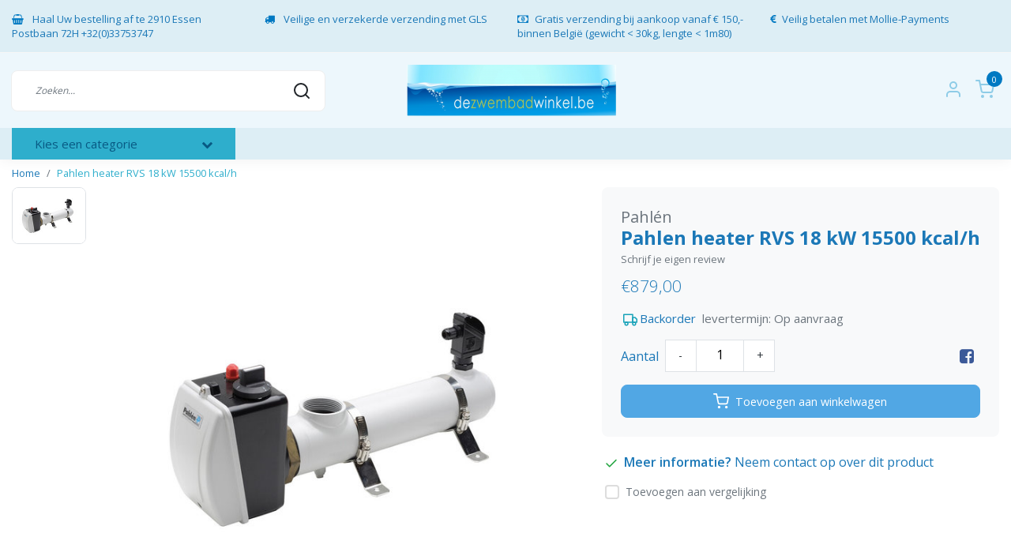

--- FILE ---
content_type: text/html;charset=utf-8
request_url: https://www.dezwembadwinkel.be/nl/pahlen-heater-rvs-18-kw-15500-kcalh.html
body_size: 26959
content:
<!DOCTYPE html>
<html lang="nl">
<head>
  <!--
    Dynamic Theme
    Theme by InStijl Media
    https://www.instijlmedia.nl
    
    If you are interested in our special offers or some customizaton, please contact us at support@instijlmedia.nl.
    -->
  <title>Pahlen heater RVS  18 kW 15500 kcal/h</title>
  <meta name="description" content="online handel voor zwembad producten zoals filters chloor vlokmiddel antialg pvc filterzand filterglas pompen warmtepompen" />
  <meta name="keywords" content="Pahlén, Pahlen, heater, RVS, , 18, kW, 15500, kcal/h, zwembadpomp,chloor, vlok,clear,afm, filter,patroon,test,meten doseren,winterklaar,robot,lijm,ledlampen,halogeen,stofzuiger,slang,ladder,Ph,zout,filterzand" />
  <meta http-equiv="X-UA-Compatible" content="IE=Edge">
  <meta name="viewport" content="width=device-width">
  <meta name="apple-mobile-web-app-capable" content="yes">
  <meta name="apple-mobile-web-app-status-bar-style" content="black">
  <link rel="shortcut icon" href="https://cdn.webshopapp.com/shops/41242/themes/178738/v/1016843/assets/favicon.ico?20220121140701" type="image/x-icon" />
  <meta property="og:title" content="Pahlen heater RVS  18 kW 15500 kcal/h">
  <meta property="og:type" content="website">
  <meta property="og:description" content="online handel voor zwembad producten zoals filters chloor vlokmiddel antialg pvc filterzand filterglas pompen warmtepompen">
  <meta property="og:site_name" content="dezwembadwinkel.be">
  <meta property="og:url" content="https://www.dezwembadwinkel.be/">
      <meta property="og:image" content="https://cdn.webshopapp.com/shops/41242/files/423912444/image.jpg">
  <meta property="og:image:width" content="1000px" />
  <meta property="og:image:height" content="525px" />
  	<link rel="preconnect" href="//ajax.googleapis.com">
	<link rel="preconnect" href="//cdn.webshopapp.com/">
	<link rel="preconnect" href="//cdn.webshopapp.com/">	
	<link rel="preconnect" href="//fonts.googleapis.com">
	<link rel="preconnect" href="//fonts.gstatic.com" crossorigin>
  <link rel="dns-prefetch" href="//ajax.googleapis.com">
	<link rel="dns-prefetch" href="//cdn.webshopapp.com/">
	<link rel="dns-prefetch" href="//cdn.webshopapp.com/">	
	<link rel="dns-prefetch" href="//fonts.googleapis.com">
	<link rel="dns-prefetch" href="//fonts.gstatic.com" crossorigin>
  <!-- Theme fonts -->
  <link href="//fonts.googleapis.com/css?family=Open%20Sans:400,300,600,700" rel="preload" as="style">
    <link href="//fonts.googleapis.com/css?family=Open%20Sans:400,300,600,700" rel="stylesheet">
  
	<!-- Theme CSS -->
  <link rel="stylesheet" href="https://cdn.webshopapp.com/shops/41242/themes/178738/assets/css-bootstrap.css?20260113104538" />
  <link rel="stylesheet" href="https://cdn.webshopapp.com/shops/41242/themes/178738/assets/css-owl-carousel.css?20260113104538" />
  
    <link rel="stylesheet" href="https://cdn.webshopapp.com/shops/41242/themes/178738/assets/style.css?20260113104538" />
    <link rel="stylesheet" href="https://cdn.webshopapp.com/shops/41242/themes/178738/assets/settings.css?20260113104538" />
  
  <script src="https://cdn.webshopapp.com/shops/41242/themes/178738/assets/js-jquery.js?20260113104538"></script>
  <!-- Google Tag Manager -->
      <meta charset="utf-8"/>
<!-- [START] 'blocks/head.rain' -->
<!--

  (c) 2008-2026 Lightspeed Netherlands B.V.
  http://www.lightspeedhq.com
  Generated: 15-01-2026 @ 19:59:02

-->
<link rel="canonical" href="https://www.dezwembadwinkel.be/nl/pahlen-heater-rvs-18-kw-15500-kcalh.html"/>
<link rel="alternate" href="https://www.dezwembadwinkel.be/nl/index.rss" type="application/rss+xml" title="Nieuwe producten"/>
<meta name="robots" content="noodp,noydir"/>
<meta name="google-site-verification" content="YRLcSHdyoIj-CCCXFnLrH9hkG9rd6HhHrXxVLGESa-4"/>
<meta property="og:url" content="https://www.dezwembadwinkel.be/nl/pahlen-heater-rvs-18-kw-15500-kcalh.html?source=facebook"/>
<meta property="og:site_name" content="dezwembadwinkel.be"/>
<meta property="og:title" content="Pahlen heater RVS  18 kW 15500 kcal/h"/>
<meta property="og:description" content="online handel voor zwembad producten zoals filters chloor vlokmiddel antialg pvc filterzand filterglas pompen warmtepompen"/>
<meta property="og:image" content="https://cdn.webshopapp.com/shops/41242/files/423912444/pahlen-pahlen-heater-rvs-18-kw-15500-kcal-h.jpg"/>
<script>
<!-- Google tag (gtag.js) -->
<script async src="https://www.googletagmanager.com/gtag/js?id=AW-998104328"></script>
<script>
    window.dataLayer = window.dataLayer || [];
    function gtag(){dataLayer.push(arguments);}
    gtag('js', new Date());

    gtag('config', 'AW-998104328');
</script>
</script>
<script src="https://analytics.google.com/analytics/web/?utm_source=marketingplatform.google.com&utm_medium=et&utm_campaign=marketingplatform.google.com%2Fabout%2Fanalytics%2F#/a71851773w109432072p114092659/admin/ga4-setup-assistant"></script>
<script>
<!-- Google tag (gtag.js) -->
<script async src="https://www.googletagmanager.com/gtag/js?id=AW-998104328"></script>
<script>
    window.dataLayer = window.dataLayer || [];
    function gtag(){dataLayer.push(arguments);}
    gtag('js', new Date());

    gtag('config', 'AW-998104328');
</script>
</script>
<script src="https://www.googletagmanager.com/gtag/js?id=AW-CONVERSION_ID"></script>
<script src="https://shipping.mygls.be/shopsystems/v2/lightspeed/checkout/13-1715085777.js"></script>
<!--[if lt IE 9]>
<script src="https://cdn.webshopapp.com/assets/html5shiv.js?2025-02-20"></script>
<![endif]-->
<!-- [END] 'blocks/head.rain' -->
</head>
  
<body class="body osx webkit">
    <div id="wrapper" class="wrapper">
    <!-- Template -->
        
<header id="header" class="header-white nav-theme sticky-top">
    	<div class="theme-usp text-xl-left text-center up d-none d-sm-block ">
    <div class="container-ism">
        <div class="row">
                      <div class="col-xl col-md-6 mb-md-0 mb-3">
              <div class="usp-item d-inline-block align-items-center"><i class="fa fa-shopping-basket mr-2 co-theme"></i><span> Haal Uw bestelling af te 2910 Essen Postbaan 72H    +32(0)33753747</span></div>
            </div>
                      <div class="col-xl col-md-6 mb-md-0 mb-3">
              <div class="usp-item d-inline-block align-items-center"><i class="fa fa-truck mr-2 co-theme"></i><span> Veilige en verzekerde verzending  met GLS</span></div>
            </div>
                      <div class="col-xl col-md-6 mb-md-0 mb-3">
              <div class="usp-item d-inline-block align-items-center"><i class="fa fa-money mr-2 co-theme"></i><span>Gratis verzending bij aankoop vanaf € 150,-binnen België  (gewicht < 30kg, lengte < 1m80)</span></div>
            </div>
                      <div class="col-xl col-md-6 mb-md-0 mb-3">
              <div class="usp-item d-inline-block align-items-center"><i class="fa fa-euro mr-2 co-theme"></i><span>Veilig betalen met Mollie-Payments</span></div>
            </div>
                  </div>
    </div>
</div>
    <div class="header-inner bg-header text-header">
    <div class="container-ism">
      <div class="row">
                <div class="col-6 col-lg-4 pr-0 order-xl-2">
          <div class="logo d-flex justify-content-center align-items-center h-100">
            <a href="" title="" onclick="mobileNav($(this));return false;" id="resNavOpener" class="link link-menu text-center text-header mr-2 d-xl-none d-block" data-target="#overlayNavigation">
              <div class="menu-icon">
              <span class="fa fa-bars" data-feather="menu" aria-hidden="true"></span>
              </div>
            </a>
            <a href="https://www.dezwembadwinkel.be/nl/" title="dezwembadwinkel.be">
              <img src="https://cdn.webshopapp.com/shops/41242/themes/178738/v/1016825/assets/img-logo.png?20220121140701" alt="dezwembadwinkel.be" class="img-logo img-fluid">
            </a>
          </div>
        </div>
        <div class="col-1 col-lg-4 w-100 d-lg-block d-none justify-content-center align-self-center order-xl-1">
                    <div id="search">
            <form role="search" action="https://www.dezwembadwinkel.be/nl/search/" method="get" id="formSearch" class="d-md-block d-none position-relative"  data-search-type="desktop">
               <div class="search-theme white input-group-append btn-shortrounded align-items-center">
                  <input type="search" class="form-control border-squared-right border-0 py-3 h-auto focus-0" autocomplete="off" placeholder="Zoeken..." value="" name="q" id="search-input" data-device="desktop">
                  <a href="" class="btn btn-theme border-squared-left mb-0 p-0 px-3" type="submit" title="Zoeken" onclick="$('#formSearch').submit();">
                    <i class="fa fa-search" data-feather="search"></i>
                  </a>
               </div>
              <div class="autocomplete hide">
                                  <div class="search-title-box text-body all text-center py-2 px-3">
                    <span>Alle categorieën <i><em>(0)</em></i></span>
                 </div>
                <div class="products products-livesearch row px-3 mb-3 clearfix"></div>
                <div class="notfound hide p-3">Geen producten gevonden...</div>
                <div class="more px-3 mb-3 clear">
                  <a class="btn btn-secondary btn-sm result-btn livesearch" href="https://www.dezwembadwinkel.be/nl/search/">
                    <span>Bekijk alle resultaten</span>
                  </a>
                </div>
              </div>
            </form>
          </div>
                            </div>
        <div class="col-6 col-lg-4 order-3">
          <div class="d-inline-block h-100 float-right">
                        <div class="header-search d-lg-none d-inline-block h-100">
              <button class="btn-search btn-nav border-0 p-0 m-0 h-100 bg-header text-header focus-0" onclick="mobileNav($(this));return false;" data-target="#overlaySearch">
                <i class="fa fa-lg fa-search" aria-hidden="true" data-feather="search"></i>
              </button>
            </div>
                        <div class="header-user header-languages d-none h-100">
              <div class="dropdown">
                <button class="btn-user btn-nav border-0 p-0 m-0 h-100 text-header focus-0" onclick="mobileNav($(this));return false;" data-target="#overlayUser">
                        							                  	<span class="flag flag-nl"></span>
                  	      						      							      						                </button>
            	</div>
            </div>
                        <div class="header-user d-inline-block h-100">
              <button class="btn-user btn-nav border-0 p-0 m-0 h-100 text-header focus-0" onclick="mobileNav($(this));return false;" data-target="#overlayUser">
                <i class="fa fa-lg fa-user-o" aria-hidden="true" data-feather="user"></i>
              </button>
            </div>
                        <div class="header-cart d-inline-block h-100">
              <button class="btn-user btn-nav border-0 p-0 m-0 h-100 text-header focus-0 position-relative" onclick="mobileNav($(this));return false;" data-target="#overlayCart">
                <i class="fa fa-lg fa-shopping-cart" aria-hidden="true" data-feather="shopping-cart"></i>
                <span class="cart-count">0</span>
              </button>
            </div>
          </div>
        </div>

      </div>
    </div>
  </div>
            <nav id="navigation" class="b2b-nav bg-navbar d-xl-block d-none">
  <div class="container-ism position-relative">
    <div class="mainnav categories navbar p-0">
      <ul class="nav row w-100">
              <li class="main-item nav-item col-3 main-category subs">
          <a href="" title="Categorieën" onclick="return false" class="btn btn-theme btn-darken btn-shortrounded d-flex align-items-center text-left w-100 h-100 rounded-0">
            <span class="flex-grow-1 text-truncate">Kies een categorie</span>
            <div class="icon-down text-right"><i class="fa fa-chevron-down"></i></div>
          </a>
          <div class="navigation no-hover subs">
            <ul class="list-unstyled p-0 m-0">
                                                        <li class="item subs no-subsub">
                <a href="https://www.dezwembadwinkel.be/nl/onderhoudsproducten/" title="Onderhoudsproducten"><span class="text-truncate">Onderhoudsproducten</span></a>
                                <div class="subnav">
                                                      <ul class="subnav-col list-unstyled m-0">
                                          <li class="subitem">
                        <a href="https://www.dezwembadwinkel.be/nl/onderhoudsproducten/chloortabletten/" title="Chloortabletten"><strong class="font-weight-bold">Chloortabletten</strong></a>
                                              </li>
                                          <li class="subitem">
                        <a href="https://www.dezwembadwinkel.be/nl/onderhoudsproducten/chloor-granulaat/" title="Chloor granulaat"><strong class="font-weight-bold">Chloor granulaat</strong></a>
                                              </li>
                                          <li class="subitem">
                        <a href="https://www.dezwembadwinkel.be/nl/onderhoudsproducten/bayrol-producten/" title="Bayrol producten"><strong class="font-weight-bold">Bayrol producten</strong></a>
                                              </li>
                                          <li class="subitem">
                        <a href="https://www.dezwembadwinkel.be/nl/onderhoudsproducten/chloor-vloeibaar-waterstofperoxide/" title="Chloor vloeibaar &amp; Waterstofperoxide"><strong class="font-weight-bold">Chloor vloeibaar &amp; Waterstofperoxide</strong></a>
                                              </li>
                                      </ul>
                                    <ul class="subnav-col list-unstyled m-0">
                                          <li class="subitem">
                        <a href="https://www.dezwembadwinkel.be/nl/onderhoudsproducten/ph-up-ph-down/" title="Ph up &amp; Ph down"><strong class="font-weight-bold">Ph up &amp; Ph down</strong></a>
                                              </li>
                                          <li class="subitem">
                        <a href="https://www.dezwembadwinkel.be/nl/onderhoudsproducten/ph-up-down-vloeibaar/" title="Ph Up &amp; down vloeibaar"><strong class="font-weight-bold">Ph Up &amp; down vloeibaar</strong></a>
                                              </li>
                                          <li class="subitem">
                        <a href="https://www.dezwembadwinkel.be/nl/onderhoudsproducten/alkaliniteit-up/" title="Alkaliniteit Up "><strong class="font-weight-bold">Alkaliniteit Up </strong></a>
                                              </li>
                                          <li class="subitem">
                        <a href="https://www.dezwembadwinkel.be/nl/onderhoudsproducten/anti-algen/" title="Anti-algen"><strong class="font-weight-bold">Anti-algen</strong></a>
                                              </li>
                                      </ul>
                                    <ul class="subnav-col list-unstyled m-0">
                                          <li class="subitem">
                        <a href="https://www.dezwembadwinkel.be/nl/onderhoudsproducten/vlokmiddel-vast-vloeibaar/" title="Vlokmiddel vast &amp; vloeibaar"><strong class="font-weight-bold">Vlokmiddel vast &amp; vloeibaar</strong></a>
                                              </li>
                                          <li class="subitem">
                        <a href="https://www.dezwembadwinkel.be/nl/onderhoudsproducten/winterproducten/" title="Winterproducten"><strong class="font-weight-bold">Winterproducten</strong></a>
                                              </li>
                                          <li class="subitem">
                        <a href="https://www.dezwembadwinkel.be/nl/onderhoudsproducten/zout-voor-zoutelectrolyse/" title="Zout voor zoutelectrolyse "><strong class="font-weight-bold">Zout voor zoutelectrolyse </strong></a>
                                              </li>
                                          <li class="subitem">
                        <a href="https://www.dezwembadwinkel.be/nl/onderhoudsproducten/ontkalker-metaalverwijderaar-en-filterreiniger/" title="Ontkalker, metaalverwijderaar en filterreiniger"><strong class="font-weight-bold">Ontkalker, metaalverwijderaar en filterreiniger</strong></a>
                                              </li>
                                      </ul>
                                    <ul class="subnav-col list-unstyled m-0">
                                          <li class="subitem">
                        <a href="https://www.dezwembadwinkel.be/nl/onderhoudsproducten/randreiniger/" title="Randreiniger"><strong class="font-weight-bold">Randreiniger</strong></a>
                                              </li>
                                          <li class="subitem">
                        <a href="https://www.dezwembadwinkel.be/nl/onderhoudsproducten/chloordoseerders/" title="Chloordoseerders"><strong class="font-weight-bold">Chloordoseerders</strong></a>
                                              </li>
                                          <li class="subitem">
                        <a href="https://www.dezwembadwinkel.be/nl/onderhoudsproducten/alarmsystemen/" title="Alarmsystemen"><strong class="font-weight-bold">Alarmsystemen</strong></a>
                                              </li>
                                          <li class="subitem">
                        <a href="https://www.dezwembadwinkel.be/nl/onderhoudsproducten/solbio/" title="Solbio"><strong class="font-weight-bold">Solbio</strong></a>
                                              </li>
                                      </ul>
                  
                  <div class="clearfix"></div>
                                    <div class="all-categories">
                    <a href="https://www.dezwembadwinkel.be/nl/onderhoudsproducten/" title="Onderhoudsproducten" class="btn btn-normal btn-sm no-effect"><span>View all Onderhoudsproducten</span><i class="pe-7s-angle-right"></i></a>
                  </div>
                                                    </div>
                              </li>
                                                        <li class="item subs no-subsub">
                <a href="https://www.dezwembadwinkel.be/nl/onderhoud/" title="Onderhoud"><span class="text-truncate">Onderhoud</span></a>
                                <div class="subnav">
                                                      <ul class="subnav-col list-unstyled m-0">
                                          <li class="subitem">
                        <a href="https://www.dezwembadwinkel.be/nl/onderhoud/stofzuiger/" title="Stofzuiger"><strong class="font-weight-bold">Stofzuiger</strong></a>
                                              </li>
                                          <li class="subitem">
                        <a href="https://www.dezwembadwinkel.be/nl/onderhoud/toebehoren-stofzuigers/" title="Toebehoren stofzuigers"><strong class="font-weight-bold">Toebehoren stofzuigers</strong></a>
                                              </li>
                                          <li class="subitem">
                        <a href="https://www.dezwembadwinkel.be/nl/onderhoud/borstel-schepnet/" title="Borstel &amp; schepnet"><strong class="font-weight-bold">Borstel &amp; schepnet</strong></a>
                                              </li>
                                      </ul>
                                    <ul class="subnav-col list-unstyled m-0">
                                          <li class="subitem">
                        <a href="https://www.dezwembadwinkel.be/nl/onderhoud/waterco-deluxe-pro/" title="Waterco Deluxe Pro "><strong class="font-weight-bold">Waterco Deluxe Pro </strong></a>
                                              </li>
                                          <li class="subitem">
                        <a href="https://www.dezwembadwinkel.be/nl/onderhoud/netskim-water-lily-poolgom/" title="Net&#039;skim, water Lily &amp; Pool&#039;Gom"><strong class="font-weight-bold">Net&#039;skim, water Lily &amp; Pool&#039;Gom</strong></a>
                                              </li>
                                          <li class="subitem">
                        <a href="https://www.dezwembadwinkel.be/nl/onderhoud/stofzuigerslangen/" title="Stofzuigerslangen"><strong class="font-weight-bold">Stofzuigerslangen</strong></a>
                                              </li>
                                      </ul>
                                    <ul class="subnav-col list-unstyled m-0">
                                          <li class="subitem">
                        <a href="https://www.dezwembadwinkel.be/nl/onderhoud/reparatie-herstel/" title="Reparatie &amp; herstel"><strong class="font-weight-bold">Reparatie &amp; herstel</strong></a>
                                              </li>
                                          <li class="subitem">
                        <a href="https://www.dezwembadwinkel.be/nl/onderhoud/thermometers/" title="Thermometers"><strong class="font-weight-bold">Thermometers</strong></a>
                                              </li>
                                          <li class="subitem">
                        <a href="https://www.dezwembadwinkel.be/nl/onderhoud/zwembadrand-reinigers/" title="Zwembadrand reinigers"><strong class="font-weight-bold">Zwembadrand reinigers</strong></a>
                                              </li>
                                      </ul>
                                    <ul class="subnav-col list-unstyled m-0">
                                          <li class="subitem">
                        <a href="https://www.dezwembadwinkel.be/nl/onderhoud/telescopische-stangen/" title="Telescopische stangen"><strong class="font-weight-bold">Telescopische stangen</strong></a>
                                              </li>
                                      </ul>
                  
                  <div class="clearfix"></div>
                                    <div class="all-categories">
                    <a href="https://www.dezwembadwinkel.be/nl/onderhoud/" title="Onderhoud" class="btn btn-normal btn-sm no-effect"><span>View all Onderhoud</span><i class="pe-7s-angle-right"></i></a>
                  </div>
                                                    </div>
                              </li>
                                                        <li class="item subs">
                <a href="https://www.dezwembadwinkel.be/nl/robot-stofzuiger/" title="Robot &amp; stofzuiger"><span class="text-truncate">Robot &amp; stofzuiger</span></a>
                                <div class="subnav">
                                                      <ul class="subnav-col list-unstyled m-0">
                                          <li class="subitem">
                        <a href="https://www.dezwembadwinkel.be/nl/robot-stofzuiger/elektrische-robot/" title="Elektrische robot"><strong class="font-weight-bold">Elektrische robot</strong></a>
                                                <ul class="subsubnav list-unstyled p-0 m-0">
                                                     <li class="subsubitem active">
                    <a href="https://www.dezwembadwinkel.be/nl/robot-stofzuiger/elektrische-robot/dolphin-liberty-draadloze-robot/" title="Dolphin Liberty draadloze robot"><span>Dolphin Liberty draadloze robot</span></a></li>
                                                     <li class="subsubitem">
                    <a href="https://www.dezwembadwinkel.be/nl/robot-stofzuiger/elektrische-robot/dolphin-e-serie/" title="Dolphin E-serie"><span>Dolphin E-serie</span></a></li>
                                                     <li class="subsubitem">
                    <a href="https://www.dezwembadwinkel.be/nl/robot-stofzuiger/elektrische-robot/dolphin-ultimate/" title="Dolphin Ultimate"><span>Dolphin Ultimate</span></a></li>
                                                     <li class="subsubitem">
                    <a href="https://www.dezwembadwinkel.be/nl/robot-stofzuiger/elektrische-robot/dolphin-scoop/" title="Dolphin Scoop"><span>Dolphin Scoop</span></a></li>
                                                                              <li class="subsubitem">
                            <a href="https://www.dezwembadwinkel.be/nl/robot-stofzuiger/elektrische-robot/" title="Elektrische robot" class="btn-link"><span>Bekijk alles</span></a>
                          </li>
                                                  </ul>
                                              </li>
                                          <li class="subitem">
                        <a href="https://www.dezwembadwinkel.be/nl/robot-stofzuiger/pool-blaster/" title="Pool Blaster"><strong class="font-weight-bold">Pool Blaster</strong></a>
                                              </li>
                                      </ul>
                                    <ul class="subnav-col list-unstyled m-0">
                                          <li class="subitem">
                        <a href="https://www.dezwembadwinkel.be/nl/robot-stofzuiger/hydraulische-robot/" title="Hydraulische robot"><strong class="font-weight-bold">Hydraulische robot</strong></a>
                                              </li>
                                          <li class="subitem">
                        <a href="https://www.dezwembadwinkel.be/nl/robot-stofzuiger/handmatige-stofzuiger/" title="Handmatige stofzuiger"><strong class="font-weight-bold">Handmatige stofzuiger</strong></a>
                                              </li>
                                      </ul>
                                    <ul class="subnav-col list-unstyled m-0">
                                          <li class="subitem">
                        <a href="https://www.dezwembadwinkel.be/nl/robot-stofzuiger/aansluitmateriaal-bladvanger/" title="Aansluitmateriaal &amp; bladvanger"><strong class="font-weight-bold">Aansluitmateriaal &amp; bladvanger</strong></a>
                                              </li>
                                      </ul>
                  
                  <div class="clearfix"></div>
                                                                                        </div>
                              </li>
                                                        <li class="item subs no-subsub">
                <a href="https://www.dezwembadwinkel.be/nl/water-testen-meten/" title="Water testen &amp; meten"><span class="text-truncate">Water testen &amp; meten</span></a>
                                <div class="subnav">
                                                      <ul class="subnav-col list-unstyled m-0">
                                          <li class="subitem">
                        <a href="https://www.dezwembadwinkel.be/nl/water-testen-meten/teststrips/" title="teststrips"><strong class="font-weight-bold">teststrips</strong></a>
                                              </li>
                                          <li class="subitem">
                        <a href="https://www.dezwembadwinkel.be/nl/water-testen-meten/analyseset-reagens-vloeistof/" title="Analyseset  reagens vloeistof."><strong class="font-weight-bold">Analyseset  reagens vloeistof.</strong></a>
                                              </li>
                                      </ul>
                                    <ul class="subnav-col list-unstyled m-0">
                                          <li class="subitem">
                        <a href="https://www.dezwembadwinkel.be/nl/water-testen-meten/aqua-check-testsrips/" title="Aqua-Check testsrips"><strong class="font-weight-bold">Aqua-Check testsrips</strong></a>
                                              </li>
                                          <li class="subitem">
                        <a href="https://www.dezwembadwinkel.be/nl/water-testen-meten/lovibond-testers/" title="Lovibond testers"><strong class="font-weight-bold">Lovibond testers</strong></a>
                                              </li>
                                      </ul>
                                    <ul class="subnav-col list-unstyled m-0">
                                          <li class="subitem">
                        <a href="https://www.dezwembadwinkel.be/nl/water-testen-meten/poollab-watertester/" title="PoolLab watertester"><strong class="font-weight-bold">PoolLab watertester</strong></a>
                                              </li>
                                      </ul>
                  
                  <div class="clearfix"></div>
                                                    </div>
                              </li>
                                                        <li class="item subs">
                <a href="https://www.dezwembadwinkel.be/nl/waterbehandeling/" title="Waterbehandeling"><span class="text-truncate">Waterbehandeling</span></a>
                                <div class="subnav">
                                                      <ul class="subnav-col list-unstyled m-0">
                                          <li class="subitem">
                        <a href="https://www.dezwembadwinkel.be/nl/waterbehandeling/regeling-ph-chloor/" title="Regeling PH &amp; Chloor"><strong class="font-weight-bold">Regeling PH &amp; Chloor</strong></a>
                                                <ul class="subsubnav list-unstyled p-0 m-0">
                                                     <li class="subsubitem active">
                    <a href="https://www.dezwembadwinkel.be/nl/waterbehandeling/regeling-ph-chloor/pool-dose-seko/" title="Pool Dose Seko"><span>Pool Dose Seko</span></a></li>
                                                     <li class="subsubitem">
                    <a href="https://www.dezwembadwinkel.be/nl/waterbehandeling/regeling-ph-chloor/pool-dos/" title="Pool Dos"><span>Pool Dos</span></a></li>
                                                     <li class="subsubitem">
                    <a href="https://www.dezwembadwinkel.be/nl/waterbehandeling/regeling-ph-chloor/watersens/" title="Watersens"><span>Watersens</span></a></li>
                                                     <li class="subsubitem">
                    <a href="https://www.dezwembadwinkel.be/nl/waterbehandeling/regeling-ph-chloor/onderhoudskits-watersens/" title="Onderhoudskits Watersens"><span>Onderhoudskits Watersens</span></a></li>
                                                                              <li class="subsubitem">
                            <a href="https://www.dezwembadwinkel.be/nl/waterbehandeling/regeling-ph-chloor/" title="Regeling PH &amp; Chloor" class="btn-link"><span>Bekijk alles</span></a>
                          </li>
                                                  </ul>
                                              </li>
                                          <li class="subitem">
                        <a href="https://www.dezwembadwinkel.be/nl/waterbehandeling/elektrodes-buffervloeistof-vervangslangen/" title="Elektrodes, buffervloeistof &amp; vervangslangen"><strong class="font-weight-bold">Elektrodes, buffervloeistof &amp; vervangslangen</strong></a>
                                                <ul class="subsubnav list-unstyled p-0 m-0">
                                                     <li class="subsubitem active">
                    <a href="https://www.dezwembadwinkel.be/nl/waterbehandeling/elektrodes-buffervloeistof-vervangslangen/buffervloeistof-flesjes/" title="Buffervloeistof flesjes "><span>Buffervloeistof flesjes </span></a></li>
                                                     <li class="subsubitem">
                    <a href="https://www.dezwembadwinkel.be/nl/waterbehandeling/elektrodes-buffervloeistof-vervangslangen/elektrodes-toebehoren-pooldos/" title="Elektrodes &amp; toebehoren PoolDos"><span>Elektrodes &amp; toebehoren PoolDos</span></a></li>
                                                     <li class="subsubitem">
                    <a href="https://www.dezwembadwinkel.be/nl/waterbehandeling/elektrodes-buffervloeistof-vervangslangen/elektrodes-toebehoren-seko/" title="Elektrodes &amp; toebehoren Seko"><span>Elektrodes &amp; toebehoren Seko</span></a></li>
                                                     <li class="subsubitem">
                    <a href="https://www.dezwembadwinkel.be/nl/waterbehandeling/elektrodes-buffervloeistof-vervangslangen/elektrodes-toebehoren-hayward/" title="Elektrodes &amp; toebehoren Hayward"><span>Elektrodes &amp; toebehoren Hayward</span></a></li>
                                                                              <li class="subsubitem">
                            <a href="https://www.dezwembadwinkel.be/nl/waterbehandeling/elektrodes-buffervloeistof-vervangslangen/" title="Elektrodes, buffervloeistof &amp; vervangslangen" class="btn-link"><span>Bekijk alles</span></a>
                          </li>
                                                  </ul>
                                              </li>
                                      </ul>
                                    <ul class="subnav-col list-unstyled m-0">
                                          <li class="subitem">
                        <a href="https://www.dezwembadwinkel.be/nl/waterbehandeling/zoutelectrolyse-vervangcellen/" title="Zoutelectrolyse &amp; vervangcellen"><strong class="font-weight-bold">Zoutelectrolyse &amp; vervangcellen</strong></a>
                                                <ul class="subsubnav list-unstyled p-0 m-0">
                                                     <li class="subsubitem active">
                    <a href="https://www.dezwembadwinkel.be/nl/waterbehandeling/zoutelectrolyse-vervangcellen/aquark/" title="Aquark"><span>Aquark</span></a></li>
                                                     <li class="subsubitem">
                    <a href="https://www.dezwembadwinkel.be/nl/waterbehandeling/zoutelectrolyse-vervangcellen/onda-acis-zout-chlorinator/" title="Onda/Acis zout chlorinator"><span>Onda/Acis zout chlorinator</span></a></li>
                                                     <li class="subsubitem">
                    <a href="https://www.dezwembadwinkel.be/nl/waterbehandeling/zoutelectrolyse-vervangcellen/salt-swim-20/" title="Salt &amp; Swim 2.0"><span>Salt &amp; Swim 2.0</span></a></li>
                                                     <li class="subsubitem">
                    <a href="https://www.dezwembadwinkel.be/nl/waterbehandeling/zoutelectrolyse-vervangcellen/aquarite-plus/" title="Aquarite Plus"><span>Aquarite Plus</span></a></li>
                                                                              <li class="subsubitem">
                            <a href="https://www.dezwembadwinkel.be/nl/waterbehandeling/zoutelectrolyse-vervangcellen/" title="Zoutelectrolyse &amp; vervangcellen" class="btn-link"><span>Bekijk alles</span></a>
                          </li>
                                                  </ul>
                                              </li>
                                          <li class="subitem">
                        <a href="https://www.dezwembadwinkel.be/nl/waterbehandeling/doorstroomcel-aarding/" title="Doorstroomcel &amp; aarding"><strong class="font-weight-bold">Doorstroomcel &amp; aarding</strong></a>
                                              </li>
                                      </ul>
                                    <ul class="subnav-col list-unstyled m-0">
                                          <li class="subitem">
                        <a href="https://www.dezwembadwinkel.be/nl/waterbehandeling/uv-lampen-vervanglampen/" title="Uv lampen &amp; vervanglampen"><strong class="font-weight-bold">Uv lampen &amp; vervanglampen</strong></a>
                                              </li>
                                      </ul>
                  
                  <div class="clearfix"></div>
                                                                                        </div>
                              </li>
                                                        <li class="item subs">
                <a href="https://www.dezwembadwinkel.be/nl/filtratie/" title="Filtratie"><span class="text-truncate">Filtratie</span></a>
                                <div class="subnav">
                                                      <ul class="subnav-col list-unstyled m-0">
                                          <li class="subitem">
                        <a href="https://www.dezwembadwinkel.be/nl/filtratie/filtersets/" title="Filtersets"><strong class="font-weight-bold">Filtersets</strong></a>
                                                <ul class="subsubnav list-unstyled p-0 m-0">
                                                     <li class="subsubitem active">
                    <a href="https://www.dezwembadwinkel.be/nl/filtratie/filtersets/onda-filtratiekit/" title="Onda filtratiekit"><span>Onda filtratiekit</span></a></li>
                                                     <li class="subsubitem">
                    <a href="https://www.dezwembadwinkel.be/nl/filtratie/filtersets/pentair-azur-zandfiltersets/" title="Pentair Azur zandfiltersets"><span>Pentair Azur zandfiltersets</span></a></li>
                                                     <li class="subsubitem">
                    <a href="https://www.dezwembadwinkel.be/nl/filtratie/filtersets/hayward-powerline-zandfilterset/" title="Hayward Powerline zandfilterset"><span>Hayward Powerline zandfilterset</span></a></li>
                                                     <li class="subsubitem">
                    <a href="https://www.dezwembadwinkel.be/nl/filtratie/filtersets/filtermedia/" title="Filtermedia"><span>Filtermedia</span></a></li>
                                                                              <li class="subsubitem">
                            <a href="https://www.dezwembadwinkel.be/nl/filtratie/filtersets/" title="Filtersets" class="btn-link"><span>Bekijk alles</span></a>
                          </li>
                                                  </ul>
                                              </li>
                                          <li class="subitem">
                        <a href="https://www.dezwembadwinkel.be/nl/filtratie/losse-zandfilters/" title="Losse zandfilters "><strong class="font-weight-bold">Losse zandfilters </strong></a>
                                                <ul class="subsubnav list-unstyled p-0 m-0">
                                                     <li class="subsubitem active">
                    <a href="https://www.dezwembadwinkel.be/nl/filtratie/losse-zandfilters/onda-acis-top-mount-zandfilter/" title="Onda/Acis top mount zandfilter"><span>Onda/Acis top mount zandfilter</span></a></li>
                                                     <li class="subsubitem">
                    <a href="https://www.dezwembadwinkel.be/nl/filtratie/losse-zandfilters/onda-acis-side-mount-zandfilter/" title="Onda/Acis Side mount zandfilter"><span>Onda/Acis Side mount zandfilter</span></a></li>
                                                     <li class="subsubitem">
                    <a href="https://www.dezwembadwinkel.be/nl/filtratie/losse-zandfilters/hayward-powerline-zandfilter/" title="Hayward Powerline zandfilter"><span>Hayward Powerline zandfilter</span></a></li>
                                                     <li class="subsubitem">
                    <a href="https://www.dezwembadwinkel.be/nl/filtratie/losse-zandfilters/hayward-pro-serie-topmount/" title="Hayward Pro serie Topmount"><span>Hayward Pro serie Topmount</span></a></li>
                                                                              <li class="subsubitem">
                            <a href="https://www.dezwembadwinkel.be/nl/filtratie/losse-zandfilters/" title="Losse zandfilters " class="btn-link"><span>Bekijk alles</span></a>
                          </li>
                                                  </ul>
                                              </li>
                                          <li class="subitem">
                        <a href="https://www.dezwembadwinkel.be/nl/filtratie/patroonfilters/" title="Patroonfilters"><strong class="font-weight-bold">Patroonfilters</strong></a>
                                                <ul class="subsubnav list-unstyled p-0 m-0">
                                                     <li class="subsubitem active">
                    <a href="https://www.dezwembadwinkel.be/nl/filtratie/patroonfilters/hayward-starclear/" title="Hayward Starclear"><span>Hayward Starclear</span></a></li>
                                                     <li class="subsubitem">
                    <a href="https://www.dezwembadwinkel.be/nl/filtratie/patroonfilters/hayward-swimclear/" title="Hayward Swimclear"><span>Hayward Swimclear</span></a></li>
                                                     <li class="subsubitem">
                    <a href="https://www.dezwembadwinkel.be/nl/filtratie/patroonfilters/hayward-vervang-patronen/" title="Hayward vervang patronen"><span>Hayward vervang patronen</span></a></li>
                                                     <li class="subsubitem">
                    <a href="https://www.dezwembadwinkel.be/nl/filtratie/patroonfilters/acis-6-clone-filtratieset/" title="Acis 6-clone filtratieset"><span>Acis 6-clone filtratieset</span></a></li>
                                                                              <li class="subsubitem">
                            <a href="https://www.dezwembadwinkel.be/nl/filtratie/patroonfilters/" title="Patroonfilters" class="btn-link"><span>Bekijk alles</span></a>
                          </li>
                                                  </ul>
                                              </li>
                                      </ul>
                                    <ul class="subnav-col list-unstyled m-0">
                                          <li class="subitem">
                        <a href="https://www.dezwembadwinkel.be/nl/filtratie/onderdelen-zandfilters/" title="Onderdelen zandfilters"><strong class="font-weight-bold">Onderdelen zandfilters</strong></a>
                                              </li>
                                          <li class="subitem">
                        <a href="https://www.dezwembadwinkel.be/nl/filtratie/watereco-multicyclone-prefilter/" title="Watereco Multicyclone prefilter"><strong class="font-weight-bold">Watereco Multicyclone prefilter</strong></a>
                                              </li>
                                          <li class="subitem">
                        <a href="https://www.dezwembadwinkel.be/nl/filtratie/onderdelen-waterco-multicyclone/" title="Onderdelen Waterco MultiCyclone"><strong class="font-weight-bold">Onderdelen Waterco MultiCyclone</strong></a>
                                              </li>
                                      </ul>
                                    <ul class="subnav-col list-unstyled m-0">
                                          <li class="subitem">
                        <a href="https://www.dezwembadwinkel.be/nl/filtratie/filter-media/" title="Filter media"><strong class="font-weight-bold">Filter media</strong></a>
                                              </li>
                                          <li class="subitem">
                        <a href="https://www.dezwembadwinkel.be/nl/filtratie/meerwegkleppen/" title="Meerwegkleppen"><strong class="font-weight-bold">Meerwegkleppen</strong></a>
                                              </li>
                                          <li class="subitem">
                        <a href="https://www.dezwembadwinkel.be/nl/filtratie/manometers/" title="Manometers"><strong class="font-weight-bold">Manometers</strong></a>
                                              </li>
                                      </ul>
                  
                  <div class="clearfix"></div>
                                    <div class="all-categories">
                    <a href="https://www.dezwembadwinkel.be/nl/filtratie/" title="Filtratie" class="btn btn-normal btn-sm no-effect"><span>View all Filtratie</span><i class="pe-7s-angle-right"></i></a>
                  </div>
                                                                                        </div>
                              </li>
                                                        <li class="item subs">
                <a href="https://www.dezwembadwinkel.be/nl/pvc-lijm/" title="Pvc &amp; lijm"><span class="text-truncate">Pvc &amp; lijm</span></a>
                                <div class="subnav">
                                                      <ul class="subnav-col list-unstyled m-0">
                                          <li class="subitem">
                        <a href="https://www.dezwembadwinkel.be/nl/pvc-lijm/pvc-hulpstukken/" title="PVC hulpstukken"><strong class="font-weight-bold">PVC hulpstukken</strong></a>
                                                <ul class="subsubnav list-unstyled p-0 m-0">
                                                     <li class="subsubitem active">
                    <a href="https://www.dezwembadwinkel.be/nl/pvc-lijm/pvc-hulpstukken/bochtstukken/" title="Bochtstukken"><span>Bochtstukken</span></a></li>
                                                     <li class="subsubitem">
                    <a href="https://www.dezwembadwinkel.be/nl/pvc-lijm/pvc-hulpstukken/moffen-draadsokken/" title="Moffen &amp; draadsokken"><span>Moffen &amp; draadsokken</span></a></li>
                                                     <li class="subsubitem">
                    <a href="https://www.dezwembadwinkel.be/nl/pvc-lijm/pvc-hulpstukken/t-stukken/" title="T-stukken"><span>T-stukken</span></a></li>
                                                     <li class="subsubitem">
                    <a href="https://www.dezwembadwinkel.be/nl/pvc-lijm/pvc-hulpstukken/verloopstukken-inlijmringen/" title="Verloopstukken &amp; inlijmringen"><span>Verloopstukken &amp; inlijmringen</span></a></li>
                                                                              <li class="subsubitem">
                            <a href="https://www.dezwembadwinkel.be/nl/pvc-lijm/pvc-hulpstukken/" title="PVC hulpstukken" class="btn-link"><span>Bekijk alles</span></a>
                          </li>
                                                  </ul>
                                              </li>
                                          <li class="subitem">
                        <a href="https://www.dezwembadwinkel.be/nl/pvc-lijm/terugslagkleppen-kijkglazen/" title="Terugslagkleppen &amp; kijkglazen"><strong class="font-weight-bold">Terugslagkleppen &amp; kijkglazen</strong></a>
                                              </li>
                                      </ul>
                                    <ul class="subnav-col list-unstyled m-0">
                                          <li class="subitem">
                        <a href="https://www.dezwembadwinkel.be/nl/pvc-lijm/verdeler-collector/" title="Verdeler &amp; collector"><strong class="font-weight-bold">Verdeler &amp; collector</strong></a>
                                              </li>
                                          <li class="subitem">
                        <a href="https://www.dezwembadwinkel.be/nl/pvc-lijm/afsluitkranen/" title="Afsluitkranen"><strong class="font-weight-bold">Afsluitkranen</strong></a>
                                              </li>
                                      </ul>
                                    <ul class="subnav-col list-unstyled m-0">
                                          <li class="subitem">
                        <a href="https://www.dezwembadwinkel.be/nl/pvc-lijm/buizen-slangen/" title="Buizen &amp; slangen"><strong class="font-weight-bold">Buizen &amp; slangen</strong></a>
                                                <ul class="subsubnav list-unstyled p-0 m-0">
                                                     <li class="subsubitem active">
                    <a href="https://www.dezwembadwinkel.be/nl/pvc-lijm/buizen-slangen/pvc-drukbuis-75-bar/" title="PVC drukbuis 7,5 Bar"><span>PVC drukbuis 7,5 Bar</span></a></li>
                                                     <li class="subsubitem">
                    <a href="https://www.dezwembadwinkel.be/nl/pvc-lijm/buizen-slangen/flexibele-pvc-drukbuis/" title="Flexibele PVC drukbuis"><span>Flexibele PVC drukbuis</span></a></li>
                                                     <li class="subsubitem">
                    <a href="https://www.dezwembadwinkel.be/nl/pvc-lijm/buizen-slangen/slang-met-dubbele-mof/" title="Slang met dubbele mof"><span>Slang met dubbele mof</span></a></li>
                                                                            </ul>
                                              </li>
                                          <li class="subitem">
                        <a href="https://www.dezwembadwinkel.be/nl/pvc-lijm/pvc-lijm-reiniger/" title="PVC lijm &amp; reiniger"><strong class="font-weight-bold">PVC lijm &amp; reiniger</strong></a>
                                              </li>
                                      </ul>
                                    <ul class="subnav-col list-unstyled m-0">
                                          <li class="subitem">
                        <a href="https://www.dezwembadwinkel.be/nl/pvc-lijm/slangpilaren/" title="Slangpilaren"><strong class="font-weight-bold">Slangpilaren</strong></a>
                                              </li>
                                          <li class="subitem">
                        <a href="https://www.dezwembadwinkel.be/nl/pvc-lijm/wormschroefslangklem/" title="Wormschroefslangklem"><strong class="font-weight-bold">Wormschroefslangklem</strong></a>
                                              </li>
                                      </ul>
                  
                  <div class="clearfix"></div>
                                                                                        </div>
                              </li>
                                                        <li class="item subs">
                <a href="https://www.dezwembadwinkel.be/nl/pompen/" title="Pompen"><span class="text-truncate">Pompen</span></a>
                                <div class="subnav">
                                                      <ul class="subnav-col list-unstyled m-0">
                                          <li class="subitem">
                        <a href="https://www.dezwembadwinkel.be/nl/pompen/ppg/" title="PPG"><strong class="font-weight-bold">PPG</strong></a>
                                                <ul class="subsubnav list-unstyled p-0 m-0">
                                                     <li class="subsubitem active">
                    <a href="https://www.dezwembadwinkel.be/nl/pompen/ppg/tradionele-modellen/" title="Tradionele modellen"><span>Tradionele modellen</span></a></li>
                                                     <li class="subsubitem">
                    <a href="https://www.dezwembadwinkel.be/nl/pompen/ppg/variabele-snelheid-modellen/" title="Variabele snelheid modellen"><span>Variabele snelheid modellen</span></a></li>
                                                                            </ul>
                                              </li>
                                          <li class="subitem">
                        <a href="https://www.dezwembadwinkel.be/nl/pompen/pentair-sta-rite/" title="Pentair &amp; Sta-Rite"><strong class="font-weight-bold">Pentair &amp; Sta-Rite</strong></a>
                                                <ul class="subsubnav list-unstyled p-0 m-0">
                                                     <li class="subsubitem active">
                    <a href="https://www.dezwembadwinkel.be/nl/pompen/pentair-sta-rite/freeflo/" title="FreeFlo"><span>FreeFlo</span></a></li>
                                                     <li class="subsubitem">
                    <a href="https://www.dezwembadwinkel.be/nl/pompen/pentair-sta-rite/superflo/" title="Superflo"><span>Superflo</span></a></li>
                                                     <li class="subsubitem">
                    <a href="https://www.dezwembadwinkel.be/nl/pompen/pentair-sta-rite/whisperflo/" title="Whisperflo"><span>Whisperflo</span></a></li>
                                                     <li class="subsubitem">
                    <a href="https://www.dezwembadwinkel.be/nl/pompen/pentair-sta-rite/sta-rite/" title="Sta-rite "><span>Sta-rite </span></a></li>
                                                                              <li class="subsubitem">
                            <a href="https://www.dezwembadwinkel.be/nl/pompen/pentair-sta-rite/" title="Pentair &amp; Sta-Rite" class="btn-link"><span>Bekijk alles</span></a>
                          </li>
                                                  </ul>
                                              </li>
                                          <li class="subitem">
                        <a href="https://www.dezwembadwinkel.be/nl/pompen/kripsol/" title="Kripsol "><strong class="font-weight-bold">Kripsol </strong></a>
                                                <ul class="subsubnav list-unstyled p-0 m-0">
                                                     <li class="subsubitem active">
                    <a href="https://www.dezwembadwinkel.be/nl/pompen/kripsol/s2/" title="S2"><span>S2</span></a></li>
                                                     <li class="subsubitem">
                    <a href="https://www.dezwembadwinkel.be/nl/pompen/kripsol/koral-ks/" title="Koral KS"><span>Koral KS</span></a></li>
                                                     <li class="subsubitem">
                    <a href="https://www.dezwembadwinkel.be/nl/pompen/kripsol/ks-evo/" title="KS Evo"><span>KS Evo</span></a></li>
                                                     <li class="subsubitem">
                    <a href="https://www.dezwembadwinkel.be/nl/pompen/kripsol/kripsolpompen-spare-parts/" title="Kripsolpompen spare parts"><span>Kripsolpompen spare parts</span></a></li>
                                                                              <li class="subsubitem">
                            <a href="https://www.dezwembadwinkel.be/nl/pompen/kripsol/" title="Kripsol " class="btn-link"><span>Bekijk alles</span></a>
                          </li>
                                                  </ul>
                                              </li>
                                      </ul>
                                    <ul class="subnav-col list-unstyled m-0">
                                          <li class="subitem">
                        <a href="https://www.dezwembadwinkel.be/nl/pompen/aquagem/" title="Aquagem"><strong class="font-weight-bold">Aquagem</strong></a>
                                              </li>
                                          <li class="subitem">
                        <a href="https://www.dezwembadwinkel.be/nl/pompen/acis/" title="Acis"><strong class="font-weight-bold">Acis</strong></a>
                                                <ul class="subsubnav list-unstyled p-0 m-0">
                                                     <li class="subsubitem active">
                    <a href="https://www.dezwembadwinkel.be/nl/pompen/acis/mjb-pompen/" title="MJB pompen"><span>MJB pompen</span></a></li>
                                                                            </ul>
                                              </li>
                                          <li class="subitem">
                        <a href="https://www.dezwembadwinkel.be/nl/pompen/hayward/" title="Hayward"><strong class="font-weight-bold">Hayward</strong></a>
                                                <ul class="subsubnav list-unstyled p-0 m-0">
                                                     <li class="subsubitem active">
                    <a href="https://www.dezwembadwinkel.be/nl/pompen/hayward/hayward-powerline-ii/" title="Hayward Powerline II"><span>Hayward Powerline II</span></a></li>
                                                     <li class="subsubitem">
                    <a href="https://www.dezwembadwinkel.be/nl/pompen/hayward/k-flo/" title="K-Flo"><span>K-Flo</span></a></li>
                                                     <li class="subsubitem">
                    <a href="https://www.dezwembadwinkel.be/nl/pompen/hayward/max-flo/" title="Max Flo"><span>Max Flo</span></a></li>
                                                     <li class="subsubitem">
                    <a href="https://www.dezwembadwinkel.be/nl/pompen/hayward/hayward-max-flo-xl/" title="Hayward Max Flo XL"><span>Hayward Max Flo XL</span></a></li>
                                                                              <li class="subsubitem">
                            <a href="https://www.dezwembadwinkel.be/nl/pompen/hayward/" title="Hayward" class="btn-link"><span>Bekijk alles</span></a>
                          </li>
                                                  </ul>
                                              </li>
                                      </ul>
                                    <ul class="subnav-col list-unstyled m-0">
                                          <li class="subitem">
                        <a href="https://www.dezwembadwinkel.be/nl/pompen/speck/" title="Speck"><strong class="font-weight-bold">Speck</strong></a>
                                                <ul class="subsubnav list-unstyled p-0 m-0">
                                                     <li class="subsubitem active">
                    <a href="https://www.dezwembadwinkel.be/nl/pompen/speck/speck-badu-top-ii/" title="Speck Badu Top II"><span>Speck Badu Top II</span></a></li>
                                                     <li class="subsubitem">
                    <a href="https://www.dezwembadwinkel.be/nl/pompen/speck/speck-badu-gamma/" title="Speck Badu Gamma "><span>Speck Badu Gamma </span></a></li>
                                                     <li class="subsubitem">
                    <a href="https://www.dezwembadwinkel.be/nl/pompen/speck/speck-badu-prime/" title="Speck Badu Prime "><span>Speck Badu Prime </span></a></li>
                                                     <li class="subsubitem">
                    <a href="https://www.dezwembadwinkel.be/nl/pompen/speck/speck-badu-delta/" title="Speck Badu Delta"><span>Speck Badu Delta</span></a></li>
                                                                              <li class="subsubitem">
                            <a href="https://www.dezwembadwinkel.be/nl/pompen/speck/" title="Speck" class="btn-link"><span>Bekijk alles</span></a>
                          </li>
                                                  </ul>
                                              </li>
                                          <li class="subitem">
                        <a href="https://www.dezwembadwinkel.be/nl/pompen/espa/" title="Espa"><strong class="font-weight-bold">Espa</strong></a>
                                                <ul class="subsubnav list-unstyled p-0 m-0">
                                                     <li class="subsubitem active">
                    <a href="https://www.dezwembadwinkel.be/nl/pompen/espa/silen-s/" title="Silen S"><span>Silen S</span></a></li>
                                                     <li class="subsubitem">
                    <a href="https://www.dezwembadwinkel.be/nl/pompen/espa/silen-i/" title="Silen I"><span>Silen I</span></a></li>
                                                     <li class="subsubitem">
                    <a href="https://www.dezwembadwinkel.be/nl/pompen/espa/silen-s2/" title="Silen S2"><span>Silen S2</span></a></li>
                                                     <li class="subsubitem">
                    <a href="https://www.dezwembadwinkel.be/nl/pompen/espa/silen-plus/" title="Silen Plus"><span>Silen Plus</span></a></li>
                                                                              <li class="subsubitem">
                            <a href="https://www.dezwembadwinkel.be/nl/pompen/espa/" title="Espa" class="btn-link"><span>Bekijk alles</span></a>
                          </li>
                                                  </ul>
                                              </li>
                                          <li class="subitem">
                        <a href="https://www.dezwembadwinkel.be/nl/pompen/emaux-variabele-snelheid-wifi/" title="Emaux variabele snelheid wifi"><strong class="font-weight-bold">Emaux variabele snelheid wifi</strong></a>
                                              </li>
                                      </ul>
                                    <ul class="subnav-col list-unstyled m-0">
                                          <li class="subitem">
                        <a href="https://www.dezwembadwinkel.be/nl/pompen/jetstream/" title="Jetstream"><strong class="font-weight-bold">Jetstream</strong></a>
                                                <ul class="subsubnav list-unstyled p-0 m-0">
                                                     <li class="subsubitem active">
                    <a href="https://www.dezwembadwinkel.be/nl/pompen/jetstream/jetvag/" title="JetVag"><span>JetVag</span></a></li>
                                                                            </ul>
                                              </li>
                                          <li class="subitem">
                        <a href="https://www.dezwembadwinkel.be/nl/pompen/frequentieregelaars/" title="Frequentieregelaars"><strong class="font-weight-bold">Frequentieregelaars</strong></a>
                                              </li>
                                          <li class="subitem">
                        <a href="https://www.dezwembadwinkel.be/nl/pompen/debietmeters/" title="Debietmeters"><strong class="font-weight-bold">Debietmeters</strong></a>
                                              </li>
                                      </ul>
                  
                  <div class="clearfix"></div>
                                    <div class="all-categories">
                    <a href="https://www.dezwembadwinkel.be/nl/pompen/" title="Pompen" class="btn btn-normal btn-sm no-effect"><span>View all Pompen</span><i class="pe-7s-angle-right"></i></a>
                  </div>
                                                                                        </div>
                              </li>
                                                        <li class="item subs">
                <a href="https://www.dezwembadwinkel.be/nl/verwarming/" title="Verwarming"><span class="text-truncate">Verwarming</span></a>
                                <div class="subnav">
                                                      <ul class="subnav-col list-unstyled m-0">
                                          <li class="subitem">
                        <a href="https://www.dezwembadwinkel.be/nl/verwarming/zonne-energie/" title="Zonne-energie"><strong class="font-weight-bold">Zonne-energie</strong></a>
                                                <ul class="subsubnav list-unstyled p-0 m-0">
                                                     <li class="subsubitem active">
                    <a href="https://www.dezwembadwinkel.be/nl/verwarming/zonne-energie/elios-epdm/" title="Elios epdm"><span>Elios epdm</span></a></li>
                                                     <li class="subsubitem">
                    <a href="https://www.dezwembadwinkel.be/nl/verwarming/zonne-energie/toebehoren-epdm-elios/" title="Toebehoren Epdm Elios"><span>Toebehoren Epdm Elios</span></a></li>
                                                     <li class="subsubitem">
                    <a href="https://www.dezwembadwinkel.be/nl/verwarming/zonne-energie/oku-solar-panelen-aansluitingen/" title="Oku solar panelen &amp; aansluitingen"><span>Oku solar panelen &amp; aansluitingen</span></a></li>
                                                     <li class="subsubitem">
                    <a href="https://www.dezwembadwinkel.be/nl/verwarming/zonne-energie/roth-heliopool/" title="Roth Heliopool"><span>Roth Heliopool</span></a></li>
                                                                              <li class="subsubitem">
                            <a href="https://www.dezwembadwinkel.be/nl/verwarming/zonne-energie/" title="Zonne-energie" class="btn-link"><span>Bekijk alles</span></a>
                          </li>
                                                  </ul>
                                              </li>
                                      </ul>
                                    <ul class="subnav-col list-unstyled m-0">
                                          <li class="subitem">
                        <a href="https://www.dezwembadwinkel.be/nl/verwarming/elektrische-warmtewisselaar/" title="Elektrische warmtewisselaar"><strong class="font-weight-bold">Elektrische warmtewisselaar</strong></a>
                                                <ul class="subsubnav list-unstyled p-0 m-0">
                                                     <li class="subsubitem active">
                    <a href="https://www.dezwembadwinkel.be/nl/verwarming/elektrische-warmtewisselaar/pahlen-heaters-rvs/" title="Pahlen heaters RVS"><span>Pahlen heaters RVS</span></a></li>
                                                     <li class="subsubitem">
                    <a href="https://www.dezwembadwinkel.be/nl/verwarming/elektrische-warmtewisselaar/pahlen-heaters-titanium/" title="Pahlen heaters titanium"><span>Pahlen heaters titanium</span></a></li>
                                                     <li class="subsubitem">
                    <a href="https://www.dezwembadwinkel.be/nl/verwarming/elektrische-warmtewisselaar/pahlen-rvs/" title="Pahlen RVS "><span>Pahlen RVS </span></a></li>
                                                     <li class="subsubitem">
                    <a href="https://www.dezwembadwinkel.be/nl/verwarming/elektrische-warmtewisselaar/pahlen-hl-line-3-fase/" title="Pahlen HL line 3 fase"><span>Pahlen HL line 3 fase</span></a></li>
                                                                              <li class="subsubitem">
                            <a href="https://www.dezwembadwinkel.be/nl/verwarming/elektrische-warmtewisselaar/" title="Elektrische warmtewisselaar" class="btn-link"><span>Bekijk alles</span></a>
                          </li>
                                                  </ul>
                                              </li>
                                      </ul>
                                    <ul class="subnav-col list-unstyled m-0">
                                          <li class="subitem">
                        <a href="https://www.dezwembadwinkel.be/nl/verwarming/wamtewisselaar/" title="Wamtewisselaar"><strong class="font-weight-bold">Wamtewisselaar</strong></a>
                                                <ul class="subsubnav list-unstyled p-0 m-0">
                                                     <li class="subsubitem active">
                    <a href="https://www.dezwembadwinkel.be/nl/verwarming/wamtewisselaar/bowman-boiler-zonnepanelen/" title="Bowman boiler &amp; zonnepanelen"><span>Bowman boiler &amp; zonnepanelen</span></a></li>
                                                     <li class="subsubitem">
                    <a href="https://www.dezwembadwinkel.be/nl/verwarming/wamtewisselaar/plaatwamtewisselaar/" title="Plaatwamtewisselaar"><span>Plaatwamtewisselaar</span></a></li>
                                                     <li class="subsubitem">
                    <a href="https://www.dezwembadwinkel.be/nl/verwarming/wamtewisselaar/behncke-warmtewisselaars/" title="Behncke warmtewisselaars"><span>Behncke warmtewisselaars</span></a></li>
                                                     <li class="subsubitem">
                    <a href="https://www.dezwembadwinkel.be/nl/verwarming/wamtewisselaar/pahlen/" title="Pahlen "><span>Pahlen </span></a></li>
                                                                              <li class="subsubitem">
                            <a href="https://www.dezwembadwinkel.be/nl/verwarming/wamtewisselaar/" title="Wamtewisselaar" class="btn-link"><span>Bekijk alles</span></a>
                          </li>
                                                  </ul>
                                              </li>
                                      </ul>
                                    <ul class="subnav-col list-unstyled m-0">
                                          <li class="subitem">
                        <a href="https://www.dezwembadwinkel.be/nl/verwarming/warmtepomp/" title="Warmtepomp"><strong class="font-weight-bold">Warmtepomp</strong></a>
                                                <ul class="subsubnav list-unstyled p-0 m-0">
                                                     <li class="subsubitem active">
                    <a href="https://www.dezwembadwinkel.be/nl/verwarming/warmtepomp/hot-splash/" title="Hot Splash"><span>Hot Splash</span></a></li>
                                                     <li class="subsubitem">
                    <a href="https://www.dezwembadwinkel.be/nl/verwarming/warmtepomp/sunspring-warmtepompen-voor-opzetzwembaden/" title="SunSpring warmtepompen voor opzetzwembaden"><span>SunSpring warmtepompen voor opzetzwembaden</span></a></li>
                                                     <li class="subsubitem">
                    <a href="https://www.dezwembadwinkel.be/nl/verwarming/warmtepomp/fairland-full-inverter-plus/" title="Fairland  Full Inverter Plus "><span>Fairland  Full Inverter Plus </span></a></li>
                                                     <li class="subsubitem">
                    <a href="https://www.dezwembadwinkel.be/nl/verwarming/warmtepomp/fairland-inverx-horizontal/" title="Fairland InverX horizontal"><span>Fairland InverX horizontal</span></a></li>
                                                                              <li class="subsubitem">
                            <a href="https://www.dezwembadwinkel.be/nl/verwarming/warmtepomp/" title="Warmtepomp" class="btn-link"><span>Bekijk alles</span></a>
                          </li>
                                                  </ul>
                                              </li>
                                      </ul>
                  
                  <div class="clearfix"></div>
                                                                                        </div>
                              </li>
                                                        <li class="item subs no-subsub">
                <a href="https://www.dezwembadwinkel.be/nl/afdekkingen/" title="Afdekkingen"><span class="text-truncate">Afdekkingen</span></a>
                                <div class="subnav">
                                                      <ul class="subnav-col list-unstyled m-0">
                                          <li class="subitem">
                        <a href="https://www.dezwembadwinkel.be/nl/afdekkingen/zomerzeil/" title="Zomerzeil"><strong class="font-weight-bold">Zomerzeil</strong></a>
                                              </li>
                                          <li class="subitem">
                        <a href="https://www.dezwembadwinkel.be/nl/afdekkingen/winterzeil/" title="winterzeil"><strong class="font-weight-bold">winterzeil</strong></a>
                                              </li>
                                      </ul>
                                    <ul class="subnav-col list-unstyled m-0">
                                          <li class="subitem">
                        <a href="https://www.dezwembadwinkel.be/nl/afdekkingen/4-seizoenen-staven-afdekking/" title="4 seizoenen staven afdekking "><strong class="font-weight-bold">4 seizoenen staven afdekking </strong></a>
                                              </li>
                                          <li class="subitem">
                        <a href="https://www.dezwembadwinkel.be/nl/afdekkingen/oprolsystemen/" title="Oprolsystemen"><strong class="font-weight-bold">Oprolsystemen</strong></a>
                                              </li>
                                      </ul>
                                    <ul class="subnav-col list-unstyled m-0">
                                          <li class="subitem">
                        <a href="https://www.dezwembadwinkel.be/nl/afdekkingen/bevestigingsmaterialen/" title="Bevestigingsmaterialen"><strong class="font-weight-bold">Bevestigingsmaterialen</strong></a>
                                              </li>
                                      </ul>
                  
                  <div class="clearfix"></div>
                                                    </div>
                              </li>
                                          <li class="item">
                <a href="https://www.dezwembadwinkel.be/nl/catalog/" title="Alle categorieën" class="itemlink">
                  <span class="title italic">Alle categorieën</span>
                </a>
              </li>
                          </ul>
          </div>
        </li>
                              </ul>
    </div>
  </div>
</nav>      </header>    	<div class="ism-messages">
      	    	</div>
          		<!-- PRODUCT META -->
<div itemscope itemtype="http://schema.org/Product">
  <meta itemprop="name" content="Pahlén Pahlen heater RVS  18 kW 15500 kcal/h">
  <meta itemprop="url" content="https://www.dezwembadwinkel.be/nl/pahlen-heater-rvs-18-kw-15500-kcalh.html">
 	<meta itemprop="brand" content="Pahlén" />    <meta itemprop="image" content="https://cdn.webshopapp.com/shops/41242/files/423912444/300x300x2/pahlen-pahlen-heater-rvs-18-kw-15500-kcal-h.jpg" />  
    <meta itemprop="mpn" content="3007030044" />  <meta itemprop="sku" content="0" />  
  <div itemprop="offers" itemscope itemtype="http://schema.org/Offer">
    <meta itemprop="priceCurrency" content="EUR">
    <meta itemprop="price" content="879.00" />
    <meta itemprop="url" content="https://www.dezwembadwinkel.be/nl/pahlen-heater-rvs-18-kw-15500-kcalh.html">
    <meta itemprop="priceValidUntil" content="2027-01-15" />
    <meta itemprop="itemCondition" itemtype="https://schema.org/OfferItemCondition" content="https://schema.org/NewCondition"/>
      </div>
  </div><!-- PRODUCT TEMPLATE -->
<main id="productpage" class="bg-white main pt-30px pt-0">
  <div class="container-ism">  <nav class="d-inline-block" aria-label="breadcrumb">
    <ol class="breadcrumb bg-transparent d-flex px-0 py-2 mb-0">
      <li class="breadcrumb-item small"><a href="https://www.dezwembadwinkel.be/nl/" title="Home" class="text-body">Home</a></li>
            <li class="breadcrumb-item small active"><a href="https://www.dezwembadwinkel.be/nl/pahlen-heater-rvs-18-kw-15500-kcalh.html" title="Pahlen heater RVS  18 kW 15500 kcal/h" class="text-theme">Pahlen heater RVS  18 kW 15500 kcal/h</a></li>
          </ol>
  </nav>
</div>        	<div class="product-top bg-white">
  <div class="product-dropdown">
    <div class="container-ism">
      <div class="product-dropdown-wrap row justify-content-between align-items-center">
        <div class="product-dropdown-info d-flex align-items-center col-xl-8 col-md-6 col-12">
          <div class="product-dropdown-thumb">
          	<img src="https://cdn.webshopapp.com/shops/41242/files/423912444/65x65x2/pahlen-pahlen-heater-rvs-18-kw-15500-kcal-h.jpg" alt="Pahlén Pahlen heater RVS  18 kW 15500 kcal/h" class="product-thumbnail" />
        	</div>
          <div class="product-details ml-2">
            <strong class="product-title font-weight-bold" itemprop="name" content="Pahlén Pahlen heater RVS  18 kW 15500 kcal/h">Pahlen heater RVS  18 kW 15500 kcal/h</strong>
            <div class="price">
                                <strong class="price-new">€879,00</strong>
                             </div>
          </div>
        </div>
        <div class="product-dropdown-cart d-flex justify-lg-content-end justify-content-between text-right my-lg-0 my-2 col-xl-4 col-md-6 col-12">
          <a href="javascript:;" onclick="$('#product_configure_form').submit();" class="btn btn-incart btn-darken btn-shortrounded btn-block btn-shoppingcart no-effect" title="Toevoegen aan winkelwagen">
            <span class="text">Toevoegen aan winkelwagen</span>
                        <span class="icon d-lg-inline-block d-none"><i class="fa fa-shopping-cart"></i></span>
                      </a>
                  </div>
      </div>
    </div>
  </div>
  <div class="container-ism">
      <div class="product-top">
        <div class="row">
        <!-- Tablet & PC Image slider -->  
                <div class="col-md-6 col-xl-7 d-none d-sm-block">
          <div class="ism-product-slider sticky squared">
                        <div class="row">
                <div class="order-2 order-xl-1 col-md-12 col-xl-2">
                  <div class="ism-thumb-row row">
                                        <div class="ism-thumb col-md-4 col-xl-12 mb-3">
                      <a data-image-id="423912444" class="active">
                                                <img src=" " data-src="https://cdn.webshopapp.com/shops/41242/files/423912444/174x174x3/pahlen-heater-rvs-18-kw-15500-kcal-h.jpg" title="Pahlen heater RVS  18 kW 15500 kcal/h" alt="Pahlen heater RVS  18 kW 15500 kcal/h" class="lazy img-fluid btn-shortrounded border cursor-hover"/>
                                              </a>
                    </div>
                                      </div>
                </div>
              <div class="order-1 order-xl-2 col-md-12 col-xl-10 mb-5 mb-xl-0 pr-xl-4">
                <div class="ism-product-images">
                                        <div class="item text-center">
                      <a href="https://cdn.webshopapp.com/shops/41242/files/423912444/pahlen-heater-rvs-18-kw-15500-kcal-h.jpg" data-fancybox="gallery" class="position-relative  first" data-image-id="423912444">
                                            <img src=" " data-src="https://cdn.webshopapp.com/shops/41242/files/423912444/640x640x2/pahlen-heater-rvs-18-kw-15500-kcal-h.jpg" title="Pahlen heater RVS  18 kW 15500 kcal/h" alt="Pahlen heater RVS  18 kW 15500 kcal/h" class="lazy img-fluid btn-shortrounded" width="640" height="640">
                                            <div class="enlarge text-body small text-md-right text-center"><i class="fa fa-search-plus" aria-hidden="true"></i><span class="pl-2">Afbeelding vergroten</span></div>
                      </a>
                    </div>
                                        </div>  
                    <div class="d-flex justify-content-center align-items-center">
                 
                </div>
              </div>
            </div>
                  </div>
        </div>
                          <div class="col-md-6 col-xl-5">
            <div class="row">
              <div class="col-md-12">
                <div class="product-cart-details bg-light btn-shortrounded p-3 p-md-4 mb-3 clearfix">
                  <div class="product-title">
                  <span class="brand-title h5 text-muted d-inline-block align-middle mr-2">Pahlén</span>                                      <h1 class="product-title h4 font-weight-bold mb-0">Pahlen heater RVS  18 kW 15500 kcal/h</h1>
                </div>
                                  <div class="product-reviews reviews d-inline-flex mb-2">
                    <div class="stars-none filler"> <a href=" " title=""  data-toggle="modal" data-target="#reviewsModal" class="text-muted small scroll">Schrijf je eigen review</a></div>                  </div>
                                    <div id="productPrice" class="mb-2">
                                        <div class="product-price">
  <div class="d-block">
        <strong class="price-new d-inline-block">€879,00</strong>
          </div>
</div>
<div class="product-shipping-cost text-muted">
	  <small class="unit-cost collection">
      </small>
    </div>                                      </div>
                 	                  									                                    <form action="https://www.dezwembadwinkel.be/nl/cart/add/279793941/" id="product_configure_form" method="post">  
                    <div class="product-custom mb-3 d-none">
                                              <input type="hidden" name="bundle_id" id="product_configure_bundle_id" value="">
                                          </div>
                    <div class="delivery-stock mb-3 align-items-center">
                        <div class="stock d-inline-block align-middle mr-1">
                                                                                                                                      <div class="backorder d-inline-flex align-items-center"><strong><i class="fa fa-truck text-info" data-feather="truck" height="18"></i>Backorder</strong></div>
                                                                                                    </div>
                                              <div class="delivery d-inline-block text-muted">levertermijn: Op aanvraag</div>
                                          </div>
                  	                    <div class="d-flex align-items-center justify-content-between">
                                            <div class="quantity-block d-flex align-items-center">
                        <span>Aantal </span>
                        <div class="quantity border bg-white ml-2">
                          <a href="javascript:;" data-way="down" class="btn btn-white px-3 border-right text-center align-self-center text-dark text-underline-0">-</a>
                          <input type="text" name="quantity" value="1" title="Qty" class="border-0 text-center flex-grow-1" size="4">
                          <a href="javascript:;" data-way="up" class="btn btn-white px-3 border-left text-center align-self-center text-dark text-underline-0">+</a>
                        </div>
                      </div>
                                                                <div class="socialmedia my-2">
                          
                        <div class="social-icon d-inline-block pr-2">
                          <a href="#" target="_blank" onclick="window.open('http://www.facebook.com/share.php?u=https://www.dezwembadwinkel.be/nl/pahlen-heater-rvs-18-kw-15500-kcalh.html&title=Pahlen heater RVS  18 kW 15500 kcal/h', 'Deel Pahlen heater RVS  18 kW 15500 kcal/h','status,width=600,height=400'); return false" title="Facebook" class="text-body text-decoration-underline font-weight-bold"><i class="fa fa-lg fa-facebook-square"></i></a>
                        </div>
                                                                                                                                          </div>
                                      </div>
                                                            <div class="mt-3 d-flex">
                    	<div class="d-block w-100">
                                                <a href="javascript:;" class="btn btn-incart btn-cart btn-darken btn-shortrounded d-flex align-items-center justify-content-center py-2 w-100" title="Toevoegen aan winkelwagen" data-product='{"title":"Pahlen heater RVS  18 kW 15500 kcal/h","price":"879,00","img":"https://cdn.webshopapp.com/shops/41242/files/423912444/220x210x2/image.jpg"}' >
                          <i class="fa fa-shopping-cart pr-1 mr-1" data-feather="shopping-cart" aria-hidden="true"></i>Toevoegen aan winkelwagen
                        </a>
                                              </div>
                  	</div>
                                                                            </form>
                </div>
                <ul class="product-usp list-unstyled mb-0">
                  	                  	                                        <li class="py-1">
                      <i class="fa fa-check text-success" data-feather="check" height="18" aria-hidden="true"></i>
                      <strong>Meer informatie? </strong><a href="https://www.dezwembadwinkel.be/nl/service/?message=Ik heb een vraag over dit product.&amp;subject=Pahlen%20heater%20RVS%20%2018%20kW%2015500%20kcal%2Fh#customerservice" class="text-body scroll">Neem contact op over dit product</a>
                    </li>
                                       <li class="product-compare mt-2 mx-0">
                                              <a href="https://www.dezwembadwinkel.be/nl/compare/add/279793941/" title="" rel="nofollow">
                          <span id="compare-279793941"  class="compare-check mx-1"></span>
                          <span class="align-middle text-muted mb-0">Toevoegen aan vergelijking</span>
                        </a>
                                          </li>
                                      </ul>
              </div>
            </div>
          </div>
        </div>
      </div>
  </div>
</div>
<div class="product-bottom bg-white pt-lg-5 pt-2">
  <div class="container-ism">
    <div class="row">
      <div class="col-12">
        <div class="block-information">
                    <div class="block-box block-info mb-lg-3 mb-2">
                        <div class="title-box h4 text-headings mb-lg-3 mb-0">
              <strong>Productomschrijving</strong>
            </div>
                      	                        <div id="info" class="content-box show">
              <h4>Pahlen heater RVS 18 kW 15500 kcal/h</h4>
<p> </p>
<h5>Eigenschappen:</h5>
<p> </p>
<ul>
<li>Elektrische heater met RVS behuizing, voorzien van hoogwaardig resistent ’Incoloy 825’ verwarmingselement.</li>
<li>Voorzien van maximaal thermostaat, regelthermostaat (0 tot 45°C) en flowswitch, 230/400V.<br />Minimaal benodigde flow 90 liter/minuut.</li>
<li>Wordt in losse onderdelen geleverd, zelf te assembleren.</li>
<li>Voor installaties met agressief water en dus meer kans op corrosie, adviseren wij een heater met Titanium behuizing en Nic-Tech behandeld verwarmingselement.</li>
</ul>
<p><strong> </strong></p>
<p> </p>
            </div>
                                  </div>
                                                            <div class="block-box block-spec mb-lg-3 mb-2">
                        <div class="title-box text-headings">
              <strong>Product informatie</strong>
            </div>
                        <div id="code" class="content-box show">
              <table class="table table-borderless mb-0">
                                <tr>
                  <td class="text-muted border-0 p-0">Merk</td>
                  <td class="border-0 p-0"><a href="https://www.dezwembadwinkel.be/nl/brands/pahlen/" title="Pahlén"><u>Pahlén</u></a></td>
                </tr>
                                                 <tr>
                  <td class="text-muted border-0 p-0">Artikelcode</td>
                  <td class="border-0 p-0">3007030044</td>
                </tr>
                                                               </table>
            </div>
        	</div>
                </div>
                <div class="block-box block-specs mb-lg-0 mb-2">
                      <div class="title-box h4 text-headings mb-lg-3 mb-0">
              <strong>Specificaties</strong>
            </div>
          	          	            <div id="specs" class="content-box show">
              <table class="table table-striped mb-lg-4">
                                <tr>
                  <td class="text-muted border-0"> Aansluitingen in</td>
                  <td class="border-0">50 mm</td>
                </tr>
                                <tr>
                  <td class="text-muted border-0"> Aansluitingen out</td>
                  <td class="border-0">50 mm</td>
                </tr>
                              </table>
            </div>
        	</div>
      	      </div>
      <div class="col-12">
            	</div>
		</div>
	</div>
</div>
<div class="product-reviews bg-white pt-lg-5 mb-lg-0 mb-2">
  <div class="container-ism">
    <div class="title-box py-2">
      <div class="title-box h4 text-headings mb-lg-2 mb-0">
      <strong>Wat onze klanten zeggen</strong>
      </div>
    </div>
    <div id="reviews" class="content-box pb-5">
			<div class="reviews row">
  <div class="review-main col-sm-12">
  	<div class="product-reviews d-lg-flex justify-content-between align-items-end mt-lg-0 mt-3 mb-4">
      <div class="stars">
                  <i class="fa fa-star o" aria-hidden="true"></i><i class="fa fa-star o" aria-hidden="true"></i><i class="fa fa-star o" aria-hidden="true"></i><i class="fa fa-star o" aria-hidden="true"></i><i class="fa fa-star o" aria-hidden="true"></i>                 <span class="text d-block text-underline text-headings"><p class="mb-0">average of 0 review(s)</p></span>
      </div>
      <div class="submit-box">
       <a href="" title="" data-toggle="modal" data-target="#reviewsModal" class="btn btn-theme btn-darken btn-shortrounded">Schrijf je eigen review</a>
      </div>
     </div>
            <div class="clear"></div>
      <strong>Geen reviews gevonden</strong><br />
      <span class="italic">Help ons en andere klanten door het schrijven van een review</span>
         </div>
</div>
    </div>
  </div>
</div>
  </main>          <div class="theme-usp text-xl-left text-center up d-none d-sm-block footer">
    <div class="container-ism">
        <div class="row">
                      <div class="col-xl col-md-6 mb-md-0 mb-3">
              <div class="usp-item d-inline-block align-items-center"><i class="fa fa-shopping-basket mr-2 co-theme"></i><span> Haal Uw bestelling af te 2910 Essen Postbaan 72H    +32(0)33753747</span></div>
            </div>
                      <div class="col-xl col-md-6 mb-md-0 mb-3">
              <div class="usp-item d-inline-block align-items-center"><i class="fa fa-truck mr-2 co-theme"></i><span> Veilige en verzekerde verzending  met GLS</span></div>
            </div>
                      <div class="col-xl col-md-6 mb-md-0 mb-3">
              <div class="usp-item d-inline-block align-items-center"><i class="fa fa-money mr-2 co-theme"></i><span>Gratis verzending bij aankoop vanaf € 150,-binnen België  (gewicht < 30kg, lengte < 1m80)</span></div>
            </div>
                      <div class="col-xl col-md-6 mb-md-0 mb-3">
              <div class="usp-item d-inline-block align-items-center"><i class="fa fa-euro mr-2 co-theme"></i><span>Veilig betalen met Mollie-Payments</span></div>
            </div>
                  </div>
    </div>
</div>
<div id="theme-contact" class="bg-contact text-contact">
    <div class="container-ism pt-3 pb-2">
        <div class="row">
          <div class="col-12 col-md-12 col-lg-4">
            <form id="formNewsletter" action="https://www.dezwembadwinkel.be/nl/account/newsletter/" method="post">
              <div class="form-group">
                <label for="formNewsletterEmail"><strong>Abonneer je op onze nieuwsbrief</strong></label>
                <input type="hidden" name="key" value="d840599a0f0b049919020510bb9b8780">
                <div class="input-group-append">
                  <input type="email" name="email" id="formNewsletterEmail" class="form-control btn-shortrounded border-squared-right h-auto" aria-describedby="emailHelp" placeholder="Vul hier Uw emailadres in">
                  <button type="submit" onclick="$('#formNewsletter').submit(); return false;" title="Subscribe" class="btn btn-theme btn-darken btn-shortrounded product-tag border-squared-left mb-0 p-0 px-3">Abonneer</button>
              	</div>
                <small id="emailHelp" class="form-text">* Wij delen Uw gegevens niet met derden.</small>
              </div>
            </form>
          </div>
          <div class="col-12 col-md-6 col-lg-4 col-xl pr0 pl0 d-flex justify-content-start justify-content-lg-center">
            <div class="d-flex align-items-center">
              <div class="contact-icon mr-3">
                <svg class="fa fa-user fa-lg" data-feather="user" width="32" height="32"></svg>
              </div>
              <div class="account-content">
                <a href="https://www.dezwembadwinkel.be/nl/account/" title="Mijn account" class="text-contact">                <div class="title-box font-weight-bold">
                  <strong>Mijn account</strong>
                </div>
                <div class="content-box">
                  Raadpleeg hier Uw account
                </div>
                </a>            	</div>
            </div>
          </div>
          <div class="col-12 col-md-6 col-lg-3 col-xl pr0 pl0 d-flex justify-content-start justify-content-lg-center">
           	<div class="d-flex align-items-center">
              <div class="contact-icon mr-3">
                <svg class="fa fa-comment-o fa-lg" data-feather="message-square" width="32" height="32"></svg>
              </div>
              <div class="contact-content">
                <a href="https://www.dezwembadwinkel.be/nl/service/" title="Vragen ?" class="text-contact">                  <div class="contact-content-title font-weight-bold">
                    <strong>Vragen ?</strong>
                  </div>
                  <div class="contact-content-subtitle">
                    Contactpagina
                  </div>
                </a>            	</div>
            </div>
          </div>
        </div>
    </div>
</div>    <footer id="footer">
  <div class="container-ism pt-md-5 pt-3">
    <div class="row">
                                          <div class="col-12 col-md-6 col-lg-3">
        <div class="title-box h5 text-footer mb-2">
                    <strong>Klantenservice</strong>
                            </div>     
        <div id="servicelinks" class="content-box show">
          <ul class="list-unstyled text-small">
                        <li><a class="text-footer" href="https://www.dezwembadwinkel.be/nl/service/" title="Klantenservice">Klantenservice</a></li>
                        <li><a class="text-footer" href="https://www.dezwembadwinkel.be/nl/service/about/" title="Over ons">Over ons</a></li>
                        <li><a class="text-footer" href="https://www.dezwembadwinkel.be/nl/service/bedrijfsgegevens/" title="Bedrijfsgegevens">Bedrijfsgegevens</a></li>
                        <li><a class="text-footer" href="https://www.dezwembadwinkel.be/nl/service/general-terms-conditions/" title="Algemene voorwaarden">Algemene voorwaarden</a></li>
                        <li><a class="text-footer" href="https://www.dezwembadwinkel.be/nl/service/openingsuren-magazijn-postbaan-72-h-2910-essen/" title="Openingsuren magazijn:  week 3">Openingsuren magazijn:  week 3</a></li>
                        <li><a class="text-footer" href="https://www.dezwembadwinkel.be/nl/service/payment-methods/" title="Betaalmethoden">Betaalmethoden</a></li>
                        <li><a class="text-footer" href="https://www.dezwembadwinkel.be/nl/service/privacy-policy/" title="Privacy Policy">Privacy Policy</a></li>
                        <li><a class="text-footer" href="https://www.dezwembadwinkel.be/nl/service/shipping-returns/" title="Verzenden &amp; retourneren">Verzenden &amp; retourneren</a></li>
                      </ul>
      	</div>
      </div>
       <div class="col-12 col-md-6 col-lg-3">
				<div class="title-box h5 text-footer mb-2">
                     <strong>Mijn account</strong>
                            </div>       
        <div id="myacc" class="content-box show">
          <ul class="list-unstyled text-small">
                        <li><a class="text-footer" href="https://www.dezwembadwinkel.be/nl/account/login/" title="Inloggen">Inloggen</a></li>
                        <li><a class="text-footer" href="https://www.dezwembadwinkel.be/nl/account/orders/" title="Mijn bestellingen">Mijn bestellingen</a></li>
            <li><a class="text-footer" href="https://www.dezwembadwinkel.be/nl/account/wishlist/" title="Mijn verlanglijst">Mijn verlanglijst</a></li>
            <li><a class="text-footer" href="https://www.dezwembadwinkel.be/nl/compare/" title="Vergelijk producten">Vergelijk producten</a></li>
          </ul>
      	</div>
                               </div>
      <div class="col-12 col-md-6 col-lg-3">
        <div class="title-box h5 text-footer mb-2">
                    <strong>Categorieën</strong>
                             </div>  
        <div id="cate" class="content-box show">
          <ul class="list-unstyled text-small">
                        <li><a class="text-footer" href="https://www.dezwembadwinkel.be/nl/onderhoudsproducten/" title="Onderhoudsproducten">Onderhoudsproducten</a></li>
                        <li><a class="text-footer" href="https://www.dezwembadwinkel.be/nl/onderhoud/" title="Onderhoud">Onderhoud</a></li>
                        <li><a class="text-footer" href="https://www.dezwembadwinkel.be/nl/robot-stofzuiger/" title="Robot &amp; stofzuiger">Robot &amp; stofzuiger</a></li>
                        <li><a class="text-footer" href="https://www.dezwembadwinkel.be/nl/water-testen-meten/" title="Water testen &amp; meten">Water testen &amp; meten</a></li>
                        <li><a class="text-footer" href="https://www.dezwembadwinkel.be/nl/waterbehandeling/" title="Waterbehandeling">Waterbehandeling</a></li>
                        <li><a class="text-footer" href="https://www.dezwembadwinkel.be/nl/filtratie/" title="Filtratie">Filtratie</a></li>
                        <li><a class="text-footer" href="https://www.dezwembadwinkel.be/nl/pvc-lijm/" title="Pvc &amp; lijm">Pvc &amp; lijm</a></li>
                        <li><a class="text-footer" href="https://www.dezwembadwinkel.be/nl/pompen/" title="Pompen">Pompen</a></li>
                      </ul>
        </div>
      </div>
      <div class="col-12 col-md-6 col-lg-3">
        <div class="block-box mb-4">
          <div class="title-box h5 text-footer mb-2">
                         <strong>Contactgegevens</strong>
                                  </div>          
          <div id="contacts" class="content-box show mb-3">
            <div class="contact-info"> 
              <div class="content-box">  
                <span class="text-footer">dezwembadwinkel.be</span>
                <ul class="list-unstyled text-footer">
                  <li class="d-flex align-items-top align-middle"><svg class="fa fa-lg fa-phone mr-1" data-feather="phone" height="24"></svg><span>+32  (0)3 375 37 47</span></li>                  <li class="d-flex align-items-top align-middle"><svg class="fa fa-lg fa-envelope mr-1" data-feather="mail" height="24"></svg><span><a href="/cdn-cgi/l/email-protection" class="__cf_email__" data-cfemail="0f666169604f6b6a75786a626d6e6b786661646a63216d6a">[email&#160;protected]</a></span></li>                  <li class="d-flex align-items-top align-middle"><svg class="fa fa-lg fa-map-marker mr-1" data-feather="map-pin" height="24"></svg><span>Postbaan 72 H <br />2910 Essen  </span></li>                </ul>
                <ul class="list-unstyled text-footer">
                	<li>KvK Number: Antwerpen 0831708682</li>                	<li>BTW-number: BE 0831.708.682</li>                	<li>Bankrekening: BE17 3631 1124 7421</li>              	</ul>
              </div>
            </div>
                                                                      </div>
        </div>
      </div>
    </div>
  </div>
</footer>
<div class="container-ism">
  <div class="row justify-content-between align-items-center">
    <div class="copyright col-lg-5 col-12 py-2">
      <span class="small">© Copyright 2026 - dezwembadwinkel.be | Realisatie<a href="https://www.instijlmedia.nl" target="_blank" title="InStijl Media" class="text-copy"> InStijl Media</a></span>
      <span class="small"><br />
              	<a href="https://www.dezwembadwinkel.be/nl/service/general-terms-conditions/"  class="text-muted" title="Algemene voorwaarden">Algemene voorwaarden</a>
              	| <a href="https://www.dezwembadwinkel.be/nl/service/privacy-policy/"  class="text-muted" title="Privacy Policy">Privacy Policy</a>
              	| <a href="https://www.dezwembadwinkel.be/nl/service/disclaimer/"  class="text-muted" title="Disclaimer">Disclaimer</a>
              	| <a href="https://www.dezwembadwinkel.be/nl/sitemap/"  class="text-muted" title="Sitemap">Sitemap</a>
       | 
      <a href="https://www.dezwembadwinkel.be/nl/index.rss" target="_blank" title="RSS dezwembadwinkel.be" class="text-muted">RSS Feed</a>      </span>
    </div>
    <div class="Payments col-lg-7 col-12 text-lg-right py-xl-0 py-2">
      <div class="paymentMethods paymentMethods-originals">
                <img src="https://cdn.webshopapp.com/assets/icon-payment-invoice.png?2025-02-20" title="Invoice" alt="Invoice" />
                <img src="https://cdn.webshopapp.com/assets/icon-payment-ideal.png?2025-02-20" title="iDEAL" alt="iDEAL" />
                <img src="https://cdn.webshopapp.com/assets/icon-payment-mastercard.png?2025-02-20" title="MasterCard" alt="MasterCard" />
                <img src="https://cdn.webshopapp.com/assets/icon-payment-visa.png?2025-02-20" title="Visa" alt="Visa" />
                <img src="https://cdn.webshopapp.com/assets/icon-payment-mistercash.png?2025-02-20" title="Bancontact" alt="Bancontact" />
                <img src="https://cdn.webshopapp.com/assets/icon-payment-maestro.png?2025-02-20" title="Maestro" alt="Maestro" />
                <img src="https://cdn.webshopapp.com/assets/icon-payment-belfius.png?2025-02-20" title="Belfius" alt="Belfius" />
                <img src="https://cdn.webshopapp.com/assets/icon-payment-kbc.png?2025-02-20" title="KBC" alt="KBC" />
        				        
      </div>
    </div>
  </div>
</div>        <!-- END Template -->
  </div>
          <!-- Theme Navs -->
      	<div id="overlayUser" class="overlay" onclick="mobileNav($(this));return false;" data-target="#overlayUser">
  <div class="overlay-content">
		<div class="overlay-header bg-white text-body font-weight-bold border-bottom">
      <h5 class="overlay-title">Mijn account</h5>
     <button type="button" class="close" onclick="mobileNav($(this));return false;" data-target="#overlayUser">
        <span class="fa fa-times" data-feather="x" aria-hidden="true"></span>
      </button>
    </div>
    <div class="overlay-body">
        <div class="container-ism text-left py-4">
            <div class="row">
                <div class="col-12">
                                        You are not logged in. Log in to make use of all the benefits. Or create an account now.
                                    </div>
            </div>
            <div class="row">
                <div class="col-12">
                                      	<form method="post" id="ism-loginForm" action="https://www.dezwembadwinkel.be/nl/account/loginPost/?return=https%3A%2F%2Fwww.dezwembadwinkel.be%2Fnl%2Fpahlen-heater-rvs-18-kw-15500-kcalh.html">
                      <input type="hidden" name="key" value="d840599a0f0b049919020510bb9b8780" />
                      <input type="hidden" name="type" value="login" />
                      <div class="form-group">
                         <label for="ismLoginEmail" class="small">E-mailadres</label>
                         <input type="email" name="email" class="form-control" id="ismLoginEmail" placeholder="Naam" autocomplete='email' required>
                      </div>
                      <div class="form-group mb-0">
                         <label for="ismLoginPassword" class="small">Wachtwoord</label>
                         <input type="password" name="password" class="form-control" id="ismLoginPassword" placeholder="Wachtwoord" autocomplete='current-password' required>
                      </div>
                      <div class="d-block align-items-center w-100 mt-3">
                        <button type="submit" class="btn btn-theme d-block w-100 btn-darken btn-shortrounded mb-2"><i class="fa fa-user-circle-o pr-2" aria-hidden="true"></i>Log in</button>
                      <a href="https://www.dezwembadwinkel.be/nl/account/register/" class="btn btn-secondary d-block btn-darken btn-shortrounded"><i class="fa fa-plus pr-2" aria-hidden="true"></i>Registreren</a>
                        <a class="link text-muted text-right" href="https://www.dezwembadwinkel.be/nl/account/password/"><small>Wachtwoord vergeten?</small></a>
                      </div>
                  </form>
                                    </div>
            </div>
        </div>
		</div>
        <div class="overlay-header bg-light text-body mb-2">
      <div class="row">
        <div class=" col-12"><h5 class="overlay-title">Taal</h5></div>
      </div>
    </div>
    <div class="overlay-body">
      <div class="container">
        <div class="row">
                    <div class="languages col-12">
            
    

<a href="https://www.dezwembadwinkel.be/nl/go/product/141678616" title="Nederlands" lang="nl" class="text-dark text-underline-0">
  <div class="row row-hover py-2">
      <div class="col-12 d-flex align-items-center">
        <span class="flag flag-nl"></span>
        <span class="ml-2">Nederlands</span>
      </div>
  </div>
</a>
<a href="https://www.dezwembadwinkel.be/fr/go/product/141678616" title="Français" lang="fr" class="text-dark text-underline-0">
  <div class="row row-hover py-2">
      <div class="col-12 d-flex align-items-center">
        <span class="flag flag-fr"></span>
        <span class="ml-2">Français</span>
      </div>
  </div>
</a>
          </div>
                          	</div>
      </div>
    </div>
      </div>
</div>    	<div id="overlayCart" class="overlay" onclick="mobileNav($(this));return false;" data-target="#overlayCart">
  <div class="overlay-content">
		<div class="overlay-header bg-white text-body font-weight-bold border-bottom">
      <h5 class="overlay-title">Winkelwagen</h5>
      <button type="button" class="close" onclick="mobileNav($(this));return false;" data-target="#overlayCart">
        <span class="fa fa-times" data-feather="x" aria-hidden="true"></span>
      </button>
    </div>
    <div class="overlay-body">
    	<div class="container-ism cart-products">
                <div class="row text-center py-4">
          <div class="col">
            Uw winkelwagen is leeg
          </div>
        </div>
              </div>
  	</div>
    <div class="overlay-footer-total d-flex align-items-center">
      <div class="container text-center">
      	<div class="row">
        	<div class="col-12">
          	<div id="modal-header" class="modal-header">
            	<h5 class="modal-title" id="modalCart">Totaal</h5>
              <div class="total float-right"><span>€0,00</span></div>
            </div>
          </div>
        </div>
      </div>
    </div> 
    <div class="overlay-footer-order bg-white d-flex align-items-center">
      <div class="container text-center">
        <div class="row">
          <div class="col-12">
                        <a href="https://www.dezwembadwinkel.be/nl/cart/" class="btn btn-secondary d-md-inline-block d-block btn-darken btn-shortrounded mb-2">
              <i class="fa fa-pencil pr-2" aria-hidden="true"></i>Bewerken
            </a>
            <a href="https://www.dezwembadwinkel.be/nl/checkout/" class="btn btn-theme d-md-inline-block d-block btn-darken btn-shortrounded mb-2">
              <i class="fa fa-check pr-2" aria-hidden="true"></i>Bestellen
            </a>
                      </div>
        </div>
      </div>
    </div> 
  </div>
</div>    	<div id="overlayNavigation" class="overlay" onclick="mobileNav($(this));return false;" data-target="#overlayNavigation">
  <div id="resMenu" class="overlay-content">
		<div class="overlay-header bg-white text-body font-weight-bold border-bottom">
      <h5 class="overlay-title">Menu</h5>
      <button type="button" class="close" onclick="mobileNav($(this));return false;" data-target="#overlayNavigation">
         <span class="fa fa-times" data-feather="x" aria-hidden="true"></span>
      </button>
    </div>
    <div class="overlay-body">
      <div id="resNav">
        <ul class="categories list-unstyled p-0 m-0">
          <li class="item homepage">
            <a href="https://www.dezwembadwinkel.be/nl/" title="dezwembadwinkel.be"><span>Homepage</span></a>
          </li>
                    <li class="item category">
            <a href="" title="Onderhoudsproducten" onclick="return false;">
              <div class="d-flex align-items-center justify-content-between">
                <span>Onderhoudsproducten</span>
                                <i class="fa fa-chevron-right" data-feather="chevron-right"></i>
                              </div>
            </a>
                        <ul class="list-unstyled p-0 m-0">
              <li class="item goback">
                <a href="" title="Onderhoudsproducten" onclick="$(this).closest('ul').removeClass('nav-active');return false;"><span class="fa fa-chevron-left pr-2" data-feather="chevron-left"></span><span class="text">Terug naar Menu</span></a>
              </li>
              <li class="item">
                <a href="https://www.dezwembadwinkel.be/nl/onderhoudsproducten/" title="Onderhoudsproducten"><strong>Onderhoudsproducten</strong></a>
              </li>
                            <li class="item">
                <a href="https://www.dezwembadwinkel.be/nl/onderhoudsproducten/chloortabletten/" title="Chloortabletten"><div class="d-flex align-items-center justify-content-between"><span>Chloortabletten</span></div></a>
                              </li>
                            <li class="item">
                <a href="https://www.dezwembadwinkel.be/nl/onderhoudsproducten/chloor-granulaat/" title="Chloor granulaat"><div class="d-flex align-items-center justify-content-between"><span>Chloor granulaat</span></div></a>
                              </li>
                            <li class="item">
                <a href="https://www.dezwembadwinkel.be/nl/onderhoudsproducten/bayrol-producten/" title="Bayrol producten"><div class="d-flex align-items-center justify-content-between"><span>Bayrol producten</span></div></a>
                              </li>
                            <li class="item">
                <a href="https://www.dezwembadwinkel.be/nl/onderhoudsproducten/chloor-vloeibaar-waterstofperoxide/" title="Chloor vloeibaar &amp; Waterstofperoxide"><div class="d-flex align-items-center justify-content-between"><span>Chloor vloeibaar &amp; Waterstofperoxide</span></div></a>
                              </li>
                            <li class="item">
                <a href="https://www.dezwembadwinkel.be/nl/onderhoudsproducten/ph-up-ph-down/" title="Ph up &amp; Ph down"><div class="d-flex align-items-center justify-content-between"><span>Ph up &amp; Ph down</span></div></a>
                              </li>
                            <li class="item">
                <a href="https://www.dezwembadwinkel.be/nl/onderhoudsproducten/ph-up-down-vloeibaar/" title="Ph Up &amp; down vloeibaar"><div class="d-flex align-items-center justify-content-between"><span>Ph Up &amp; down vloeibaar</span></div></a>
                              </li>
                            <li class="item">
                <a href="https://www.dezwembadwinkel.be/nl/onderhoudsproducten/alkaliniteit-up/" title="Alkaliniteit Up "><div class="d-flex align-items-center justify-content-between"><span>Alkaliniteit Up </span></div></a>
                              </li>
                            <li class="item">
                <a href="https://www.dezwembadwinkel.be/nl/onderhoudsproducten/anti-algen/" title="Anti-algen"><div class="d-flex align-items-center justify-content-between"><span>Anti-algen</span></div></a>
                              </li>
                            <li class="item">
                <a href="https://www.dezwembadwinkel.be/nl/onderhoudsproducten/vlokmiddel-vast-vloeibaar/" title="Vlokmiddel vast &amp; vloeibaar"><div class="d-flex align-items-center justify-content-between"><span>Vlokmiddel vast &amp; vloeibaar</span></div></a>
                              </li>
                            <li class="item">
                <a href="https://www.dezwembadwinkel.be/nl/onderhoudsproducten/winterproducten/" title="Winterproducten"><div class="d-flex align-items-center justify-content-between"><span>Winterproducten</span></div></a>
                              </li>
                            <li class="item">
                <a href="https://www.dezwembadwinkel.be/nl/onderhoudsproducten/zout-voor-zoutelectrolyse/" title="Zout voor zoutelectrolyse "><div class="d-flex align-items-center justify-content-between"><span>Zout voor zoutelectrolyse </span></div></a>
                              </li>
                            <li class="item">
                <a href="https://www.dezwembadwinkel.be/nl/onderhoudsproducten/ontkalker-metaalverwijderaar-en-filterreiniger/" title="Ontkalker, metaalverwijderaar en filterreiniger"><div class="d-flex align-items-center justify-content-between"><span>Ontkalker, metaalverwijderaar en filterreiniger</span></div></a>
                              </li>
                            <li class="item">
                <a href="https://www.dezwembadwinkel.be/nl/onderhoudsproducten/randreiniger/" title="Randreiniger"><div class="d-flex align-items-center justify-content-between"><span>Randreiniger</span></div></a>
                              </li>
                            <li class="item">
                <a href="https://www.dezwembadwinkel.be/nl/onderhoudsproducten/chloordoseerders/" title="Chloordoseerders"><div class="d-flex align-items-center justify-content-between"><span>Chloordoseerders</span></div></a>
                              </li>
                            <li class="item">
                <a href="https://www.dezwembadwinkel.be/nl/onderhoudsproducten/alarmsystemen/" title="Alarmsystemen"><div class="d-flex align-items-center justify-content-between"><span>Alarmsystemen</span></div></a>
                              </li>
                            <li class="item">
                <a href="https://www.dezwembadwinkel.be/nl/onderhoudsproducten/solbio/" title="Solbio"><div class="d-flex align-items-center justify-content-between"><span>Solbio</span></div></a>
                              </li>
                          </ul>
                      </li>
                    <li class="item category">
            <a href="" title="Onderhoud" onclick="return false;">
              <div class="d-flex align-items-center justify-content-between">
                <span>Onderhoud</span>
                                <i class="fa fa-chevron-right" data-feather="chevron-right"></i>
                              </div>
            </a>
                        <ul class="list-unstyled p-0 m-0">
              <li class="item goback">
                <a href="" title="Onderhoud" onclick="$(this).closest('ul').removeClass('nav-active');return false;"><span class="fa fa-chevron-left pr-2" data-feather="chevron-left"></span><span class="text">Terug naar Menu</span></a>
              </li>
              <li class="item">
                <a href="https://www.dezwembadwinkel.be/nl/onderhoud/" title="Onderhoud"><strong>Onderhoud</strong></a>
              </li>
                            <li class="item">
                <a href="https://www.dezwembadwinkel.be/nl/onderhoud/stofzuiger/" title="Stofzuiger"><div class="d-flex align-items-center justify-content-between"><span>Stofzuiger</span></div></a>
                              </li>
                            <li class="item">
                <a href="https://www.dezwembadwinkel.be/nl/onderhoud/toebehoren-stofzuigers/" title="Toebehoren stofzuigers"><div class="d-flex align-items-center justify-content-between"><span>Toebehoren stofzuigers</span></div></a>
                              </li>
                            <li class="item">
                <a href="https://www.dezwembadwinkel.be/nl/onderhoud/borstel-schepnet/" title="Borstel &amp; schepnet"><div class="d-flex align-items-center justify-content-between"><span>Borstel &amp; schepnet</span></div></a>
                              </li>
                            <li class="item">
                <a href="https://www.dezwembadwinkel.be/nl/onderhoud/waterco-deluxe-pro/" title="Waterco Deluxe Pro "><div class="d-flex align-items-center justify-content-between"><span>Waterco Deluxe Pro </span></div></a>
                              </li>
                            <li class="item">
                <a href="https://www.dezwembadwinkel.be/nl/onderhoud/netskim-water-lily-poolgom/" title="Net&#039;skim, water Lily &amp; Pool&#039;Gom"><div class="d-flex align-items-center justify-content-between"><span>Net&#039;skim, water Lily &amp; Pool&#039;Gom</span></div></a>
                              </li>
                            <li class="item">
                <a href="https://www.dezwembadwinkel.be/nl/onderhoud/stofzuigerslangen/" title="Stofzuigerslangen"><div class="d-flex align-items-center justify-content-between"><span>Stofzuigerslangen</span></div></a>
                              </li>
                            <li class="item">
                <a href="https://www.dezwembadwinkel.be/nl/onderhoud/reparatie-herstel/" title="Reparatie &amp; herstel"><div class="d-flex align-items-center justify-content-between"><span>Reparatie &amp; herstel</span></div></a>
                              </li>
                            <li class="item">
                <a href="https://www.dezwembadwinkel.be/nl/onderhoud/thermometers/" title="Thermometers"><div class="d-flex align-items-center justify-content-between"><span>Thermometers</span></div></a>
                              </li>
                            <li class="item">
                <a href="https://www.dezwembadwinkel.be/nl/onderhoud/zwembadrand-reinigers/" title="Zwembadrand reinigers"><div class="d-flex align-items-center justify-content-between"><span>Zwembadrand reinigers</span></div></a>
                              </li>
                            <li class="item">
                <a href="https://www.dezwembadwinkel.be/nl/onderhoud/telescopische-stangen/" title="Telescopische stangen"><div class="d-flex align-items-center justify-content-between"><span>Telescopische stangen</span></div></a>
                              </li>
                          </ul>
                      </li>
                    <li class="item category">
            <a href="" title="Robot &amp; stofzuiger" onclick="return false;">
              <div class="d-flex align-items-center justify-content-between">
                <span>Robot &amp; stofzuiger</span>
                                <i class="fa fa-chevron-right" data-feather="chevron-right"></i>
                              </div>
            </a>
                        <ul class="list-unstyled p-0 m-0">
              <li class="item goback">
                <a href="" title="Robot &amp; stofzuiger" onclick="$(this).closest('ul').removeClass('nav-active');return false;"><span class="fa fa-chevron-left pr-2" data-feather="chevron-left"></span><span class="text">Terug naar Menu</span></a>
              </li>
              <li class="item">
                <a href="https://www.dezwembadwinkel.be/nl/robot-stofzuiger/" title="Robot &amp; stofzuiger"><strong>Robot &amp; stofzuiger</strong></a>
              </li>
                            <li class="item">
                <a href="" title="Elektrische robot" onclick="return false;"><div class="d-flex align-items-center justify-content-between"><span>Elektrische robot</span><span class="fa fa-chevron-right" data-feather="chevron-right"></span></div></a>
                                <ul class="list-unstyled p-0 m-0">
                  <li class="item goback">
                    <a href="" title="Robot &amp; stofzuiger" onclick="$(this).closest('ul').removeClass('nav-active');return false;"><span class="fa fa-chevron-left pr-2" data-feather="chevron-left"></span><span>Terug naar Robot &amp; stofzuiger</span></a>
                  </li>
                  <li class="item">
                    <a href="https://www.dezwembadwinkel.be/nl/robot-stofzuiger/elektrische-robot/" title="Elektrische robot"><strong>Elektrische robot</strong></a>
                  </li>
                                    <li class="item">
                    <a href="https://www.dezwembadwinkel.be/nl/robot-stofzuiger/elektrische-robot/dolphin-liberty-draadloze-robot/" title="Dolphin Liberty draadloze robot"><span>Dolphin Liberty draadloze robot</span></a>
                  </li>
                                    <li class="item">
                    <a href="https://www.dezwembadwinkel.be/nl/robot-stofzuiger/elektrische-robot/dolphin-e-serie/" title="Dolphin E-serie"><span>Dolphin E-serie</span></a>
                  </li>
                                    <li class="item">
                    <a href="https://www.dezwembadwinkel.be/nl/robot-stofzuiger/elektrische-robot/dolphin-ultimate/" title="Dolphin Ultimate"><span>Dolphin Ultimate</span></a>
                  </li>
                                    <li class="item">
                    <a href="https://www.dezwembadwinkel.be/nl/robot-stofzuiger/elektrische-robot/dolphin-scoop/" title="Dolphin Scoop"><span>Dolphin Scoop</span></a>
                  </li>
                                    <li class="item">
                    <a href="https://www.dezwembadwinkel.be/nl/robot-stofzuiger/elektrische-robot/dolphin-z-reeks/" title="Dolphin Z-reeks"><span>Dolphin Z-reeks</span></a>
                  </li>
                                    <li class="item">
                    <a href="https://www.dezwembadwinkel.be/nl/robot-stofzuiger/elektrische-robot/dolphin-m-serie/" title="Dolphin M - serie"><span>Dolphin M - serie</span></a>
                  </li>
                                    <li class="item">
                    <a href="https://www.dezwembadwinkel.be/nl/robot-stofzuiger/elektrische-robot/dolphin-zenit/" title="Dolphin Zenit"><span>Dolphin Zenit</span></a>
                  </li>
                                    <li class="item">
                    <a href="https://www.dezwembadwinkel.be/nl/robot-stofzuiger/elektrische-robot/dolphin-bio-suction/" title="Dolphin Bio Suction"><span>Dolphin Bio Suction</span></a>
                  </li>
                                    <li class="item">
                    <a href="https://www.dezwembadwinkel.be/nl/robot-stofzuiger/elektrische-robot/dolphin-wave/" title="Dolphin Wave"><span>Dolphin Wave</span></a>
                  </li>
                                    <li class="item">
                    <a href="https://www.dezwembadwinkel.be/nl/robot-stofzuiger/elektrische-robot/hayward/" title="Hayward"><span>Hayward</span></a>
                  </li>
                                    <li class="item">
                    <a href="https://www.dezwembadwinkel.be/nl/robot-stofzuiger/elektrische-robot/mobiel-filtratie-systeem/" title="Mobiel filtratie systeem"><span>Mobiel filtratie systeem</span></a>
                  </li>
                                    <li class="item">
                    <a href="https://www.dezwembadwinkel.be/nl/robot-stofzuiger/elektrische-robot/dolphin-spare-parts/" title="Dolphin Spare Parts"><span>Dolphin Spare Parts</span></a>
                  </li>
                                  </ul>
                              </li>
                            <li class="item">
                <a href="https://www.dezwembadwinkel.be/nl/robot-stofzuiger/pool-blaster/" title="Pool Blaster"><div class="d-flex align-items-center justify-content-between"><span>Pool Blaster</span></div></a>
                              </li>
                            <li class="item">
                <a href="https://www.dezwembadwinkel.be/nl/robot-stofzuiger/hydraulische-robot/" title="Hydraulische robot"><div class="d-flex align-items-center justify-content-between"><span>Hydraulische robot</span></div></a>
                              </li>
                            <li class="item">
                <a href="https://www.dezwembadwinkel.be/nl/robot-stofzuiger/handmatige-stofzuiger/" title="Handmatige stofzuiger"><div class="d-flex align-items-center justify-content-between"><span>Handmatige stofzuiger</span></div></a>
                              </li>
                            <li class="item">
                <a href="https://www.dezwembadwinkel.be/nl/robot-stofzuiger/aansluitmateriaal-bladvanger/" title="Aansluitmateriaal &amp; bladvanger"><div class="d-flex align-items-center justify-content-between"><span>Aansluitmateriaal &amp; bladvanger</span></div></a>
                              </li>
                          </ul>
                      </li>
                    <li class="item category">
            <a href="" title="Water testen &amp; meten" onclick="return false;">
              <div class="d-flex align-items-center justify-content-between">
                <span>Water testen &amp; meten</span>
                                <i class="fa fa-chevron-right" data-feather="chevron-right"></i>
                              </div>
            </a>
                        <ul class="list-unstyled p-0 m-0">
              <li class="item goback">
                <a href="" title="Water testen &amp; meten" onclick="$(this).closest('ul').removeClass('nav-active');return false;"><span class="fa fa-chevron-left pr-2" data-feather="chevron-left"></span><span class="text">Terug naar Menu</span></a>
              </li>
              <li class="item">
                <a href="https://www.dezwembadwinkel.be/nl/water-testen-meten/" title="Water testen &amp; meten"><strong>Water testen &amp; meten</strong></a>
              </li>
                            <li class="item">
                <a href="https://www.dezwembadwinkel.be/nl/water-testen-meten/teststrips/" title="teststrips"><div class="d-flex align-items-center justify-content-between"><span>teststrips</span></div></a>
                              </li>
                            <li class="item">
                <a href="https://www.dezwembadwinkel.be/nl/water-testen-meten/analyseset-reagens-vloeistof/" title="Analyseset  reagens vloeistof."><div class="d-flex align-items-center justify-content-between"><span>Analyseset  reagens vloeistof.</span></div></a>
                              </li>
                            <li class="item">
                <a href="https://www.dezwembadwinkel.be/nl/water-testen-meten/aqua-check-testsrips/" title="Aqua-Check testsrips"><div class="d-flex align-items-center justify-content-between"><span>Aqua-Check testsrips</span></div></a>
                              </li>
                            <li class="item">
                <a href="https://www.dezwembadwinkel.be/nl/water-testen-meten/lovibond-testers/" title="Lovibond testers"><div class="d-flex align-items-center justify-content-between"><span>Lovibond testers</span></div></a>
                              </li>
                            <li class="item">
                <a href="https://www.dezwembadwinkel.be/nl/water-testen-meten/poollab-watertester/" title="PoolLab watertester"><div class="d-flex align-items-center justify-content-between"><span>PoolLab watertester</span></div></a>
                              </li>
                          </ul>
                      </li>
                    <li class="item category">
            <a href="" title="Waterbehandeling" onclick="return false;">
              <div class="d-flex align-items-center justify-content-between">
                <span>Waterbehandeling</span>
                                <i class="fa fa-chevron-right" data-feather="chevron-right"></i>
                              </div>
            </a>
                        <ul class="list-unstyled p-0 m-0">
              <li class="item goback">
                <a href="" title="Waterbehandeling" onclick="$(this).closest('ul').removeClass('nav-active');return false;"><span class="fa fa-chevron-left pr-2" data-feather="chevron-left"></span><span class="text">Terug naar Menu</span></a>
              </li>
              <li class="item">
                <a href="https://www.dezwembadwinkel.be/nl/waterbehandeling/" title="Waterbehandeling"><strong>Waterbehandeling</strong></a>
              </li>
                            <li class="item">
                <a href="" title="Regeling PH &amp; Chloor" onclick="return false;"><div class="d-flex align-items-center justify-content-between"><span>Regeling PH &amp; Chloor</span><span class="fa fa-chevron-right" data-feather="chevron-right"></span></div></a>
                                <ul class="list-unstyled p-0 m-0">
                  <li class="item goback">
                    <a href="" title="Waterbehandeling" onclick="$(this).closest('ul').removeClass('nav-active');return false;"><span class="fa fa-chevron-left pr-2" data-feather="chevron-left"></span><span>Terug naar Waterbehandeling</span></a>
                  </li>
                  <li class="item">
                    <a href="https://www.dezwembadwinkel.be/nl/waterbehandeling/regeling-ph-chloor/" title="Regeling PH &amp; Chloor"><strong>Regeling PH &amp; Chloor</strong></a>
                  </li>
                                    <li class="item">
                    <a href="https://www.dezwembadwinkel.be/nl/waterbehandeling/regeling-ph-chloor/pool-dose-seko/" title="Pool Dose Seko"><span>Pool Dose Seko</span></a>
                  </li>
                                    <li class="item">
                    <a href="https://www.dezwembadwinkel.be/nl/waterbehandeling/regeling-ph-chloor/pool-dos/" title="Pool Dos"><span>Pool Dos</span></a>
                  </li>
                                    <li class="item">
                    <a href="https://www.dezwembadwinkel.be/nl/waterbehandeling/regeling-ph-chloor/watersens/" title="Watersens"><span>Watersens</span></a>
                  </li>
                                    <li class="item">
                    <a href="https://www.dezwembadwinkel.be/nl/waterbehandeling/regeling-ph-chloor/onderhoudskits-watersens/" title="Onderhoudskits Watersens"><span>Onderhoudskits Watersens</span></a>
                  </li>
                                    <li class="item">
                    <a href="https://www.dezwembadwinkel.be/nl/waterbehandeling/regeling-ph-chloor/vervangonderdelen-watersens/" title="Vervangonderdelen Watersens"><span>Vervangonderdelen Watersens</span></a>
                  </li>
                                  </ul>
                              </li>
                            <li class="item">
                <a href="" title="Elektrodes, buffervloeistof &amp; vervangslangen" onclick="return false;"><div class="d-flex align-items-center justify-content-between"><span>Elektrodes, buffervloeistof &amp; vervangslangen</span><span class="fa fa-chevron-right" data-feather="chevron-right"></span></div></a>
                                <ul class="list-unstyled p-0 m-0">
                  <li class="item goback">
                    <a href="" title="Waterbehandeling" onclick="$(this).closest('ul').removeClass('nav-active');return false;"><span class="fa fa-chevron-left pr-2" data-feather="chevron-left"></span><span>Terug naar Waterbehandeling</span></a>
                  </li>
                  <li class="item">
                    <a href="https://www.dezwembadwinkel.be/nl/waterbehandeling/elektrodes-buffervloeistof-vervangslangen/" title="Elektrodes, buffervloeistof &amp; vervangslangen"><strong>Elektrodes, buffervloeistof &amp; vervangslangen</strong></a>
                  </li>
                                    <li class="item">
                    <a href="https://www.dezwembadwinkel.be/nl/waterbehandeling/elektrodes-buffervloeistof-vervangslangen/buffervloeistof-flesjes/" title="Buffervloeistof flesjes "><span>Buffervloeistof flesjes </span></a>
                  </li>
                                    <li class="item">
                    <a href="https://www.dezwembadwinkel.be/nl/waterbehandeling/elektrodes-buffervloeistof-vervangslangen/elektrodes-toebehoren-pooldos/" title="Elektrodes &amp; toebehoren PoolDos"><span>Elektrodes &amp; toebehoren PoolDos</span></a>
                  </li>
                                    <li class="item">
                    <a href="https://www.dezwembadwinkel.be/nl/waterbehandeling/elektrodes-buffervloeistof-vervangslangen/elektrodes-toebehoren-seko/" title="Elektrodes &amp; toebehoren Seko"><span>Elektrodes &amp; toebehoren Seko</span></a>
                  </li>
                                    <li class="item">
                    <a href="https://www.dezwembadwinkel.be/nl/waterbehandeling/elektrodes-buffervloeistof-vervangslangen/elektrodes-toebehoren-hayward/" title="Elektrodes &amp; toebehoren Hayward"><span>Elektrodes &amp; toebehoren Hayward</span></a>
                  </li>
                                    <li class="item">
                    <a href="https://www.dezwembadwinkel.be/nl/waterbehandeling/elektrodes-buffervloeistof-vervangslangen/elektrodes-toebehoren-watersens/" title="Elektrodes  &amp; toebehoren Watersens"><span>Elektrodes  &amp; toebehoren Watersens</span></a>
                  </li>
                                    <li class="item">
                    <a href="https://www.dezwembadwinkel.be/nl/waterbehandeling/elektrodes-buffervloeistof-vervangslangen/elektrodes-toebehoren-oxilife/" title="Elektrodes &amp; toebehoren Oxilife"><span>Elektrodes &amp; toebehoren Oxilife</span></a>
                  </li>
                                    <li class="item">
                    <a href="https://www.dezwembadwinkel.be/nl/waterbehandeling/elektrodes-buffervloeistof-vervangslangen/elektrodes-toebehoren-bayrol/" title="Elektrodes &amp; toebehoren Bayrol"><span>Elektrodes &amp; toebehoren Bayrol</span></a>
                  </li>
                                    <li class="item">
                    <a href="https://www.dezwembadwinkel.be/nl/waterbehandeling/elektrodes-buffervloeistof-vervangslangen/elekrodes-toebehoren-aquaeasy/" title="Elekrodes &amp; toebehoren AquaEasy"><span>Elekrodes &amp; toebehoren AquaEasy</span></a>
                  </li>
                                    <li class="item">
                    <a href="https://www.dezwembadwinkel.be/nl/waterbehandeling/elektrodes-buffervloeistof-vervangslangen/elektrodes-dinotec/" title="Elektrodes Dinotec"><span>Elektrodes Dinotec</span></a>
                  </li>
                                    <li class="item">
                    <a href="https://www.dezwembadwinkel.be/nl/waterbehandeling/elektrodes-buffervloeistof-vervangslangen/elektrodes-pentair/" title="Elektrodes Pentair"><span>Elektrodes Pentair</span></a>
                  </li>
                                    <li class="item">
                    <a href="https://www.dezwembadwinkel.be/nl/waterbehandeling/elektrodes-buffervloeistof-vervangslangen/toebehoren-stenner/" title="Toebehoren Stenner"><span>Toebehoren Stenner</span></a>
                  </li>
                                    <li class="item">
                    <a href="https://www.dezwembadwinkel.be/nl/waterbehandeling/elektrodes-buffervloeistof-vervangslangen/flow-switch/" title="Flow Switch"><span>Flow Switch</span></a>
                  </li>
                                  </ul>
                              </li>
                            <li class="item">
                <a href="" title="Zoutelectrolyse &amp; vervangcellen" onclick="return false;"><div class="d-flex align-items-center justify-content-between"><span>Zoutelectrolyse &amp; vervangcellen</span><span class="fa fa-chevron-right" data-feather="chevron-right"></span></div></a>
                                <ul class="list-unstyled p-0 m-0">
                  <li class="item goback">
                    <a href="" title="Waterbehandeling" onclick="$(this).closest('ul').removeClass('nav-active');return false;"><span class="fa fa-chevron-left pr-2" data-feather="chevron-left"></span><span>Terug naar Waterbehandeling</span></a>
                  </li>
                  <li class="item">
                    <a href="https://www.dezwembadwinkel.be/nl/waterbehandeling/zoutelectrolyse-vervangcellen/" title="Zoutelectrolyse &amp; vervangcellen"><strong>Zoutelectrolyse &amp; vervangcellen</strong></a>
                  </li>
                                    <li class="item">
                    <a href="https://www.dezwembadwinkel.be/nl/waterbehandeling/zoutelectrolyse-vervangcellen/aquark/" title="Aquark"><span>Aquark</span></a>
                  </li>
                                    <li class="item">
                    <a href="https://www.dezwembadwinkel.be/nl/waterbehandeling/zoutelectrolyse-vervangcellen/onda-acis-zout-chlorinator/" title="Onda/Acis zout chlorinator"><span>Onda/Acis zout chlorinator</span></a>
                  </li>
                                    <li class="item">
                    <a href="https://www.dezwembadwinkel.be/nl/waterbehandeling/zoutelectrolyse-vervangcellen/salt-swim-20/" title="Salt &amp; Swim 2.0"><span>Salt &amp; Swim 2.0</span></a>
                  </li>
                                    <li class="item">
                    <a href="https://www.dezwembadwinkel.be/nl/waterbehandeling/zoutelectrolyse-vervangcellen/aquarite-plus/" title="Aquarite Plus"><span>Aquarite Plus</span></a>
                  </li>
                                    <li class="item">
                    <a href="https://www.dezwembadwinkel.be/nl/waterbehandeling/zoutelectrolyse-vervangcellen/watersens/" title="Watersens"><span>Watersens</span></a>
                  </li>
                                    <li class="item">
                    <a href="https://www.dezwembadwinkel.be/nl/waterbehandeling/zoutelectrolyse-vervangcellen/hayward-vervangcellen/" title="Hayward vervangcellen"><span>Hayward vervangcellen</span></a>
                  </li>
                                    <li class="item">
                    <a href="https://www.dezwembadwinkel.be/nl/waterbehandeling/zoutelectrolyse-vervangcellen/monarch-davey-vervangcellen/" title="Monarch/Davey vervangcellen "><span>Monarch/Davey vervangcellen </span></a>
                  </li>
                                    <li class="item">
                    <a href="https://www.dezwembadwinkel.be/nl/waterbehandeling/zoutelectrolyse-vervangcellen/avady-vervangcellen/" title="Avady vervangcellen"><span>Avady vervangcellen</span></a>
                  </li>
                                  </ul>
                              </li>
                            <li class="item">
                <a href="https://www.dezwembadwinkel.be/nl/waterbehandeling/doorstroomcel-aarding/" title="Doorstroomcel &amp; aarding"><div class="d-flex align-items-center justify-content-between"><span>Doorstroomcel &amp; aarding</span></div></a>
                              </li>
                            <li class="item">
                <a href="https://www.dezwembadwinkel.be/nl/waterbehandeling/uv-lampen-vervanglampen/" title="Uv lampen &amp; vervanglampen"><div class="d-flex align-items-center justify-content-between"><span>Uv lampen &amp; vervanglampen</span></div></a>
                              </li>
                          </ul>
                      </li>
                    <li class="item category">
            <a href="" title="Filtratie" onclick="return false;">
              <div class="d-flex align-items-center justify-content-between">
                <span>Filtratie</span>
                                <i class="fa fa-chevron-right" data-feather="chevron-right"></i>
                              </div>
            </a>
                        <ul class="list-unstyled p-0 m-0">
              <li class="item goback">
                <a href="" title="Filtratie" onclick="$(this).closest('ul').removeClass('nav-active');return false;"><span class="fa fa-chevron-left pr-2" data-feather="chevron-left"></span><span class="text">Terug naar Menu</span></a>
              </li>
              <li class="item">
                <a href="https://www.dezwembadwinkel.be/nl/filtratie/" title="Filtratie"><strong>Filtratie</strong></a>
              </li>
                            <li class="item">
                <a href="" title="Filtersets" onclick="return false;"><div class="d-flex align-items-center justify-content-between"><span>Filtersets</span><span class="fa fa-chevron-right" data-feather="chevron-right"></span></div></a>
                                <ul class="list-unstyled p-0 m-0">
                  <li class="item goback">
                    <a href="" title="Filtratie" onclick="$(this).closest('ul').removeClass('nav-active');return false;"><span class="fa fa-chevron-left pr-2" data-feather="chevron-left"></span><span>Terug naar Filtratie</span></a>
                  </li>
                  <li class="item">
                    <a href="https://www.dezwembadwinkel.be/nl/filtratie/filtersets/" title="Filtersets"><strong>Filtersets</strong></a>
                  </li>
                                    <li class="item">
                    <a href="https://www.dezwembadwinkel.be/nl/filtratie/filtersets/onda-filtratiekit/" title="Onda filtratiekit"><span>Onda filtratiekit</span></a>
                  </li>
                                    <li class="item">
                    <a href="https://www.dezwembadwinkel.be/nl/filtratie/filtersets/pentair-azur-zandfiltersets/" title="Pentair Azur zandfiltersets"><span>Pentair Azur zandfiltersets</span></a>
                  </li>
                                    <li class="item">
                    <a href="https://www.dezwembadwinkel.be/nl/filtratie/filtersets/hayward-powerline-zandfilterset/" title="Hayward Powerline zandfilterset"><span>Hayward Powerline zandfilterset</span></a>
                  </li>
                                    <li class="item">
                    <a href="https://www.dezwembadwinkel.be/nl/filtratie/filtersets/filtermedia/" title="Filtermedia"><span>Filtermedia</span></a>
                  </li>
                                    <li class="item">
                    <a href="https://www.dezwembadwinkel.be/nl/filtratie/filtersets/acis-6-clone-patroonfilterset/" title="Acis 6-Clone patroonfilterset"><span>Acis 6-Clone patroonfilterset</span></a>
                  </li>
                                  </ul>
                              </li>
                            <li class="item">
                <a href="" title="Losse zandfilters " onclick="return false;"><div class="d-flex align-items-center justify-content-between"><span>Losse zandfilters </span><span class="fa fa-chevron-right" data-feather="chevron-right"></span></div></a>
                                <ul class="list-unstyled p-0 m-0">
                  <li class="item goback">
                    <a href="" title="Filtratie" onclick="$(this).closest('ul').removeClass('nav-active');return false;"><span class="fa fa-chevron-left pr-2" data-feather="chevron-left"></span><span>Terug naar Filtratie</span></a>
                  </li>
                  <li class="item">
                    <a href="https://www.dezwembadwinkel.be/nl/filtratie/losse-zandfilters/" title="Losse zandfilters "><strong>Losse zandfilters </strong></a>
                  </li>
                                    <li class="item">
                    <a href="https://www.dezwembadwinkel.be/nl/filtratie/losse-zandfilters/onda-acis-top-mount-zandfilter/" title="Onda/Acis top mount zandfilter"><span>Onda/Acis top mount zandfilter</span></a>
                  </li>
                                    <li class="item">
                    <a href="https://www.dezwembadwinkel.be/nl/filtratie/losse-zandfilters/onda-acis-side-mount-zandfilter/" title="Onda/Acis Side mount zandfilter"><span>Onda/Acis Side mount zandfilter</span></a>
                  </li>
                                    <li class="item">
                    <a href="https://www.dezwembadwinkel.be/nl/filtratie/losse-zandfilters/hayward-powerline-zandfilter/" title="Hayward Powerline zandfilter"><span>Hayward Powerline zandfilter</span></a>
                  </li>
                                    <li class="item">
                    <a href="https://www.dezwembadwinkel.be/nl/filtratie/losse-zandfilters/hayward-pro-serie-topmount/" title="Hayward Pro serie Topmount"><span>Hayward Pro serie Topmount</span></a>
                  </li>
                                    <li class="item">
                    <a href="https://www.dezwembadwinkel.be/nl/filtratie/losse-zandfilters/hayward-pro-serie-sidemount/" title="Hayward Pro serie  Sidemount"><span>Hayward Pro serie  Sidemount</span></a>
                  </li>
                                    <li class="item">
                    <a href="https://www.dezwembadwinkel.be/nl/filtratie/losse-zandfilters/waterco-topmount-serie/" title="Waterco Topmount serie"><span>Waterco Topmount serie</span></a>
                  </li>
                                    <li class="item">
                    <a href="https://www.dezwembadwinkel.be/nl/filtratie/losse-zandfilters/waterco-sidemount-serie/" title="Waterco Sidemount  serie"><span>Waterco Sidemount  serie</span></a>
                  </li>
                                    <li class="item">
                    <a href="https://www.dezwembadwinkel.be/nl/filtratie/losse-zandfilters/pentair-neo-triton-clearpro/" title="Pentair  Neo Triton Clearpro"><span>Pentair  Neo Triton Clearpro</span></a>
                  </li>
                                  </ul>
                              </li>
                            <li class="item">
                <a href="" title="Patroonfilters" onclick="return false;"><div class="d-flex align-items-center justify-content-between"><span>Patroonfilters</span><span class="fa fa-chevron-right" data-feather="chevron-right"></span></div></a>
                                <ul class="list-unstyled p-0 m-0">
                  <li class="item goback">
                    <a href="" title="Filtratie" onclick="$(this).closest('ul').removeClass('nav-active');return false;"><span class="fa fa-chevron-left pr-2" data-feather="chevron-left"></span><span>Terug naar Filtratie</span></a>
                  </li>
                  <li class="item">
                    <a href="https://www.dezwembadwinkel.be/nl/filtratie/patroonfilters/" title="Patroonfilters"><strong>Patroonfilters</strong></a>
                  </li>
                                    <li class="item">
                    <a href="https://www.dezwembadwinkel.be/nl/filtratie/patroonfilters/hayward-starclear/" title="Hayward Starclear"><span>Hayward Starclear</span></a>
                  </li>
                                    <li class="item">
                    <a href="https://www.dezwembadwinkel.be/nl/filtratie/patroonfilters/hayward-swimclear/" title="Hayward Swimclear"><span>Hayward Swimclear</span></a>
                  </li>
                                    <li class="item">
                    <a href="https://www.dezwembadwinkel.be/nl/filtratie/patroonfilters/hayward-vervang-patronen/" title="Hayward vervang patronen"><span>Hayward vervang patronen</span></a>
                  </li>
                                    <li class="item">
                    <a href="https://www.dezwembadwinkel.be/nl/filtratie/patroonfilters/acis-6-clone-filtratieset/" title="Acis 6-clone filtratieset"><span>Acis 6-clone filtratieset</span></a>
                  </li>
                                    <li class="item">
                    <a href="https://www.dezwembadwinkel.be/nl/filtratie/patroonfilters/duraflow/" title="DuraFlow "><span>DuraFlow </span></a>
                  </li>
                                  </ul>
                              </li>
                            <li class="item">
                <a href="https://www.dezwembadwinkel.be/nl/filtratie/onderdelen-zandfilters/" title="Onderdelen zandfilters"><div class="d-flex align-items-center justify-content-between"><span>Onderdelen zandfilters</span></div></a>
                              </li>
                            <li class="item">
                <a href="https://www.dezwembadwinkel.be/nl/filtratie/watereco-multicyclone-prefilter/" title="Watereco Multicyclone prefilter"><div class="d-flex align-items-center justify-content-between"><span>Watereco Multicyclone prefilter</span></div></a>
                              </li>
                            <li class="item">
                <a href="https://www.dezwembadwinkel.be/nl/filtratie/onderdelen-waterco-multicyclone/" title="Onderdelen Waterco MultiCyclone"><div class="d-flex align-items-center justify-content-between"><span>Onderdelen Waterco MultiCyclone</span></div></a>
                              </li>
                            <li class="item">
                <a href="https://www.dezwembadwinkel.be/nl/filtratie/filter-media/" title="Filter media"><div class="d-flex align-items-center justify-content-between"><span>Filter media</span></div></a>
                              </li>
                            <li class="item">
                <a href="https://www.dezwembadwinkel.be/nl/filtratie/meerwegkleppen/" title="Meerwegkleppen"><div class="d-flex align-items-center justify-content-between"><span>Meerwegkleppen</span></div></a>
                              </li>
                            <li class="item">
                <a href="https://www.dezwembadwinkel.be/nl/filtratie/manometers/" title="Manometers"><div class="d-flex align-items-center justify-content-between"><span>Manometers</span></div></a>
                              </li>
                          </ul>
                      </li>
                    <li class="item category">
            <a href="" title="Pvc &amp; lijm" onclick="return false;">
              <div class="d-flex align-items-center justify-content-between">
                <span>Pvc &amp; lijm</span>
                                <i class="fa fa-chevron-right" data-feather="chevron-right"></i>
                              </div>
            </a>
                        <ul class="list-unstyled p-0 m-0">
              <li class="item goback">
                <a href="" title="Pvc &amp; lijm" onclick="$(this).closest('ul').removeClass('nav-active');return false;"><span class="fa fa-chevron-left pr-2" data-feather="chevron-left"></span><span class="text">Terug naar Menu</span></a>
              </li>
              <li class="item">
                <a href="https://www.dezwembadwinkel.be/nl/pvc-lijm/" title="Pvc &amp; lijm"><strong>Pvc &amp; lijm</strong></a>
              </li>
                            <li class="item">
                <a href="" title="PVC hulpstukken" onclick="return false;"><div class="d-flex align-items-center justify-content-between"><span>PVC hulpstukken</span><span class="fa fa-chevron-right" data-feather="chevron-right"></span></div></a>
                                <ul class="list-unstyled p-0 m-0">
                  <li class="item goback">
                    <a href="" title="Pvc &amp; lijm" onclick="$(this).closest('ul').removeClass('nav-active');return false;"><span class="fa fa-chevron-left pr-2" data-feather="chevron-left"></span><span>Terug naar Pvc &amp; lijm</span></a>
                  </li>
                  <li class="item">
                    <a href="https://www.dezwembadwinkel.be/nl/pvc-lijm/pvc-hulpstukken/" title="PVC hulpstukken"><strong>PVC hulpstukken</strong></a>
                  </li>
                                    <li class="item">
                    <a href="https://www.dezwembadwinkel.be/nl/pvc-lijm/pvc-hulpstukken/bochtstukken/" title="Bochtstukken"><span>Bochtstukken</span></a>
                  </li>
                                    <li class="item">
                    <a href="https://www.dezwembadwinkel.be/nl/pvc-lijm/pvc-hulpstukken/moffen-draadsokken/" title="Moffen &amp; draadsokken"><span>Moffen &amp; draadsokken</span></a>
                  </li>
                                    <li class="item">
                    <a href="https://www.dezwembadwinkel.be/nl/pvc-lijm/pvc-hulpstukken/t-stukken/" title="T-stukken"><span>T-stukken</span></a>
                  </li>
                                    <li class="item">
                    <a href="https://www.dezwembadwinkel.be/nl/pvc-lijm/pvc-hulpstukken/verloopstukken-inlijmringen/" title="Verloopstukken &amp; inlijmringen"><span>Verloopstukken &amp; inlijmringen</span></a>
                  </li>
                                    <li class="item">
                    <a href="https://www.dezwembadwinkel.be/nl/pvc-lijm/pvc-hulpstukken/slangpilaren-spanringen/" title="Slangpilaren &amp; spanringen"><span>Slangpilaren &amp; spanringen</span></a>
                  </li>
                                    <li class="item">
                    <a href="https://www.dezwembadwinkel.be/nl/pvc-lijm/pvc-hulpstukken/koppelingen-verloopnippels/" title="Koppelingen &amp; verloopnippels"><span>Koppelingen &amp; verloopnippels</span></a>
                  </li>
                                    <li class="item">
                    <a href="https://www.dezwembadwinkel.be/nl/pvc-lijm/pvc-hulpstukken/aanboorzadels/" title="Aanboorzadels"><span>Aanboorzadels</span></a>
                  </li>
                                  </ul>
                              </li>
                            <li class="item">
                <a href="https://www.dezwembadwinkel.be/nl/pvc-lijm/terugslagkleppen-kijkglazen/" title="Terugslagkleppen &amp; kijkglazen"><div class="d-flex align-items-center justify-content-between"><span>Terugslagkleppen &amp; kijkglazen</span></div></a>
                              </li>
                            <li class="item">
                <a href="https://www.dezwembadwinkel.be/nl/pvc-lijm/verdeler-collector/" title="Verdeler &amp; collector"><div class="d-flex align-items-center justify-content-between"><span>Verdeler &amp; collector</span></div></a>
                              </li>
                            <li class="item">
                <a href="https://www.dezwembadwinkel.be/nl/pvc-lijm/afsluitkranen/" title="Afsluitkranen"><div class="d-flex align-items-center justify-content-between"><span>Afsluitkranen</span></div></a>
                              </li>
                            <li class="item">
                <a href="" title="Buizen &amp; slangen" onclick="return false;"><div class="d-flex align-items-center justify-content-between"><span>Buizen &amp; slangen</span><span class="fa fa-chevron-right" data-feather="chevron-right"></span></div></a>
                                <ul class="list-unstyled p-0 m-0">
                  <li class="item goback">
                    <a href="" title="Pvc &amp; lijm" onclick="$(this).closest('ul').removeClass('nav-active');return false;"><span class="fa fa-chevron-left pr-2" data-feather="chevron-left"></span><span>Terug naar Pvc &amp; lijm</span></a>
                  </li>
                  <li class="item">
                    <a href="https://www.dezwembadwinkel.be/nl/pvc-lijm/buizen-slangen/" title="Buizen &amp; slangen"><strong>Buizen &amp; slangen</strong></a>
                  </li>
                                    <li class="item">
                    <a href="https://www.dezwembadwinkel.be/nl/pvc-lijm/buizen-slangen/pvc-drukbuis-75-bar/" title="PVC drukbuis 7,5 Bar"><span>PVC drukbuis 7,5 Bar</span></a>
                  </li>
                                    <li class="item">
                    <a href="https://www.dezwembadwinkel.be/nl/pvc-lijm/buizen-slangen/flexibele-pvc-drukbuis/" title="Flexibele PVC drukbuis"><span>Flexibele PVC drukbuis</span></a>
                  </li>
                                    <li class="item">
                    <a href="https://www.dezwembadwinkel.be/nl/pvc-lijm/buizen-slangen/slang-met-dubbele-mof/" title="Slang met dubbele mof"><span>Slang met dubbele mof</span></a>
                  </li>
                                  </ul>
                              </li>
                            <li class="item">
                <a href="https://www.dezwembadwinkel.be/nl/pvc-lijm/pvc-lijm-reiniger/" title="PVC lijm &amp; reiniger"><div class="d-flex align-items-center justify-content-between"><span>PVC lijm &amp; reiniger</span></div></a>
                              </li>
                            <li class="item">
                <a href="https://www.dezwembadwinkel.be/nl/pvc-lijm/slangpilaren/" title="Slangpilaren"><div class="d-flex align-items-center justify-content-between"><span>Slangpilaren</span></div></a>
                              </li>
                            <li class="item">
                <a href="https://www.dezwembadwinkel.be/nl/pvc-lijm/wormschroefslangklem/" title="Wormschroefslangklem"><div class="d-flex align-items-center justify-content-between"><span>Wormschroefslangklem</span></div></a>
                              </li>
                          </ul>
                      </li>
                    <li class="item category">
            <a href="" title="Pompen" onclick="return false;">
              <div class="d-flex align-items-center justify-content-between">
                <span>Pompen</span>
                                <i class="fa fa-chevron-right" data-feather="chevron-right"></i>
                              </div>
            </a>
                        <ul class="list-unstyled p-0 m-0">
              <li class="item goback">
                <a href="" title="Pompen" onclick="$(this).closest('ul').removeClass('nav-active');return false;"><span class="fa fa-chevron-left pr-2" data-feather="chevron-left"></span><span class="text">Terug naar Menu</span></a>
              </li>
              <li class="item">
                <a href="https://www.dezwembadwinkel.be/nl/pompen/" title="Pompen"><strong>Pompen</strong></a>
              </li>
                            <li class="item">
                <a href="" title="PPG" onclick="return false;"><div class="d-flex align-items-center justify-content-between"><span>PPG</span><span class="fa fa-chevron-right" data-feather="chevron-right"></span></div></a>
                                <ul class="list-unstyled p-0 m-0">
                  <li class="item goback">
                    <a href="" title="Pompen" onclick="$(this).closest('ul').removeClass('nav-active');return false;"><span class="fa fa-chevron-left pr-2" data-feather="chevron-left"></span><span>Terug naar Pompen</span></a>
                  </li>
                  <li class="item">
                    <a href="https://www.dezwembadwinkel.be/nl/pompen/ppg/" title="PPG"><strong>PPG</strong></a>
                  </li>
                                    <li class="item">
                    <a href="https://www.dezwembadwinkel.be/nl/pompen/ppg/tradionele-modellen/" title="Tradionele modellen"><span>Tradionele modellen</span></a>
                  </li>
                                    <li class="item">
                    <a href="https://www.dezwembadwinkel.be/nl/pompen/ppg/variabele-snelheid-modellen/" title="Variabele snelheid modellen"><span>Variabele snelheid modellen</span></a>
                  </li>
                                  </ul>
                              </li>
                            <li class="item">
                <a href="" title="Pentair &amp; Sta-Rite" onclick="return false;"><div class="d-flex align-items-center justify-content-between"><span>Pentair &amp; Sta-Rite</span><span class="fa fa-chevron-right" data-feather="chevron-right"></span></div></a>
                                <ul class="list-unstyled p-0 m-0">
                  <li class="item goback">
                    <a href="" title="Pompen" onclick="$(this).closest('ul').removeClass('nav-active');return false;"><span class="fa fa-chevron-left pr-2" data-feather="chevron-left"></span><span>Terug naar Pompen</span></a>
                  </li>
                  <li class="item">
                    <a href="https://www.dezwembadwinkel.be/nl/pompen/pentair-sta-rite/" title="Pentair &amp; Sta-Rite"><strong>Pentair &amp; Sta-Rite</strong></a>
                  </li>
                                    <li class="item">
                    <a href="https://www.dezwembadwinkel.be/nl/pompen/pentair-sta-rite/freeflo/" title="FreeFlo"><span>FreeFlo</span></a>
                  </li>
                                    <li class="item">
                    <a href="https://www.dezwembadwinkel.be/nl/pompen/pentair-sta-rite/superflo/" title="Superflo"><span>Superflo</span></a>
                  </li>
                                    <li class="item">
                    <a href="https://www.dezwembadwinkel.be/nl/pompen/pentair-sta-rite/whisperflo/" title="Whisperflo"><span>Whisperflo</span></a>
                  </li>
                                    <li class="item">
                    <a href="https://www.dezwembadwinkel.be/nl/pompen/pentair-sta-rite/sta-rite/" title="Sta-rite "><span>Sta-rite </span></a>
                  </li>
                                    <li class="item">
                    <a href="https://www.dezwembadwinkel.be/nl/pompen/pentair-sta-rite/pentair-starite-variabele-snelheid/" title="Pentair/StaRite variabele snelheid"><span>Pentair/StaRite variabele snelheid</span></a>
                  </li>
                                  </ul>
                              </li>
                            <li class="item">
                <a href="" title="Kripsol " onclick="return false;"><div class="d-flex align-items-center justify-content-between"><span>Kripsol </span><span class="fa fa-chevron-right" data-feather="chevron-right"></span></div></a>
                                <ul class="list-unstyled p-0 m-0">
                  <li class="item goback">
                    <a href="" title="Pompen" onclick="$(this).closest('ul').removeClass('nav-active');return false;"><span class="fa fa-chevron-left pr-2" data-feather="chevron-left"></span><span>Terug naar Pompen</span></a>
                  </li>
                  <li class="item">
                    <a href="https://www.dezwembadwinkel.be/nl/pompen/kripsol/" title="Kripsol "><strong>Kripsol </strong></a>
                  </li>
                                    <li class="item">
                    <a href="https://www.dezwembadwinkel.be/nl/pompen/kripsol/s2/" title="S2"><span>S2</span></a>
                  </li>
                                    <li class="item">
                    <a href="https://www.dezwembadwinkel.be/nl/pompen/kripsol/koral-ks/" title="Koral KS"><span>Koral KS</span></a>
                  </li>
                                    <li class="item">
                    <a href="https://www.dezwembadwinkel.be/nl/pompen/kripsol/ks-evo/" title="KS Evo"><span>KS Evo</span></a>
                  </li>
                                    <li class="item">
                    <a href="https://www.dezwembadwinkel.be/nl/pompen/kripsol/kripsolpompen-spare-parts/" title="Kripsolpompen spare parts"><span>Kripsolpompen spare parts</span></a>
                  </li>
                                    <li class="item">
                    <a href="https://www.dezwembadwinkel.be/nl/pompen/kripsol/kripsol-frequentiegestuurde-pompen/" title="Kripsol frequentiegestuurde pompen"><span>Kripsol frequentiegestuurde pompen</span></a>
                  </li>
                                  </ul>
                              </li>
                            <li class="item">
                <a href="https://www.dezwembadwinkel.be/nl/pompen/aquagem/" title="Aquagem"><div class="d-flex align-items-center justify-content-between"><span>Aquagem</span></div></a>
                              </li>
                            <li class="item">
                <a href="" title="Acis" onclick="return false;"><div class="d-flex align-items-center justify-content-between"><span>Acis</span><span class="fa fa-chevron-right" data-feather="chevron-right"></span></div></a>
                                <ul class="list-unstyled p-0 m-0">
                  <li class="item goback">
                    <a href="" title="Pompen" onclick="$(this).closest('ul').removeClass('nav-active');return false;"><span class="fa fa-chevron-left pr-2" data-feather="chevron-left"></span><span>Terug naar Pompen</span></a>
                  </li>
                  <li class="item">
                    <a href="https://www.dezwembadwinkel.be/nl/pompen/acis/" title="Acis"><strong>Acis</strong></a>
                  </li>
                                    <li class="item">
                    <a href="https://www.dezwembadwinkel.be/nl/pompen/acis/mjb-pompen/" title="MJB pompen"><span>MJB pompen</span></a>
                  </li>
                                  </ul>
                              </li>
                            <li class="item">
                <a href="" title="Hayward" onclick="return false;"><div class="d-flex align-items-center justify-content-between"><span>Hayward</span><span class="fa fa-chevron-right" data-feather="chevron-right"></span></div></a>
                                <ul class="list-unstyled p-0 m-0">
                  <li class="item goback">
                    <a href="" title="Pompen" onclick="$(this).closest('ul').removeClass('nav-active');return false;"><span class="fa fa-chevron-left pr-2" data-feather="chevron-left"></span><span>Terug naar Pompen</span></a>
                  </li>
                  <li class="item">
                    <a href="https://www.dezwembadwinkel.be/nl/pompen/hayward/" title="Hayward"><strong>Hayward</strong></a>
                  </li>
                                    <li class="item">
                    <a href="https://www.dezwembadwinkel.be/nl/pompen/hayward/hayward-powerline-ii/" title="Hayward Powerline II"><span>Hayward Powerline II</span></a>
                  </li>
                                    <li class="item">
                    <a href="https://www.dezwembadwinkel.be/nl/pompen/hayward/k-flo/" title="K-Flo"><span>K-Flo</span></a>
                  </li>
                                    <li class="item">
                    <a href="https://www.dezwembadwinkel.be/nl/pompen/hayward/max-flo/" title="Max Flo"><span>Max Flo</span></a>
                  </li>
                                    <li class="item">
                    <a href="https://www.dezwembadwinkel.be/nl/pompen/hayward/hayward-max-flo-xl/" title="Hayward Max Flo XL"><span>Hayward Max Flo XL</span></a>
                  </li>
                                    <li class="item">
                    <a href="https://www.dezwembadwinkel.be/nl/pompen/hayward/super-pomp/" title="Super Pomp"><span>Super Pomp</span></a>
                  </li>
                                    <li class="item">
                    <a href="https://www.dezwembadwinkel.be/nl/pompen/hayward/super-pomp-pro/" title="Super Pomp Pro"><span>Super Pomp Pro</span></a>
                  </li>
                                    <li class="item">
                    <a href="https://www.dezwembadwinkel.be/nl/pompen/hayward/hayward-tristar/" title="Hayward Tristar"><span>Hayward Tristar</span></a>
                  </li>
                                    <li class="item">
                    <a href="https://www.dezwembadwinkel.be/nl/pompen/hayward/hayward-variabele-snelheid-pompen/" title="Hayward variabele snelheid pompen"><span>Hayward variabele snelheid pompen</span></a>
                  </li>
                                    <li class="item">
                    <a href="https://www.dezwembadwinkel.be/nl/pompen/hayward/hayward-pompen-spare-parts/" title="Hayward pompen spare-parts"><span>Hayward pompen spare-parts</span></a>
                  </li>
                                    <li class="item">
                    <a href="https://www.dezwembadwinkel.be/nl/pompen/hayward/mandjes-voorfilter/" title="Mandjes voorfilter"><span>Mandjes voorfilter</span></a>
                  </li>
                                  </ul>
                              </li>
                            <li class="item">
                <a href="" title="Speck" onclick="return false;"><div class="d-flex align-items-center justify-content-between"><span>Speck</span><span class="fa fa-chevron-right" data-feather="chevron-right"></span></div></a>
                                <ul class="list-unstyled p-0 m-0">
                  <li class="item goback">
                    <a href="" title="Pompen" onclick="$(this).closest('ul').removeClass('nav-active');return false;"><span class="fa fa-chevron-left pr-2" data-feather="chevron-left"></span><span>Terug naar Pompen</span></a>
                  </li>
                  <li class="item">
                    <a href="https://www.dezwembadwinkel.be/nl/pompen/speck/" title="Speck"><strong>Speck</strong></a>
                  </li>
                                    <li class="item">
                    <a href="https://www.dezwembadwinkel.be/nl/pompen/speck/speck-badu-top-ii/" title="Speck Badu Top II"><span>Speck Badu Top II</span></a>
                  </li>
                                    <li class="item">
                    <a href="https://www.dezwembadwinkel.be/nl/pompen/speck/speck-badu-gamma/" title="Speck Badu Gamma "><span>Speck Badu Gamma </span></a>
                  </li>
                                    <li class="item">
                    <a href="https://www.dezwembadwinkel.be/nl/pompen/speck/speck-badu-prime/" title="Speck Badu Prime "><span>Speck Badu Prime </span></a>
                  </li>
                                    <li class="item">
                    <a href="https://www.dezwembadwinkel.be/nl/pompen/speck/speck-badu-delta/" title="Speck Badu Delta"><span>Speck Badu Delta</span></a>
                  </li>
                                    <li class="item">
                    <a href="https://www.dezwembadwinkel.be/nl/pompen/speck/speck-variabele-snelheid-pompen/" title="Speck variabele snelheid pompen"><span>Speck variabele snelheid pompen</span></a>
                  </li>
                                    <li class="item">
                    <a href="https://www.dezwembadwinkel.be/nl/pompen/speck/speck-pompen-spare-parts/" title="Speck pompen spare parts"><span>Speck pompen spare parts</span></a>
                  </li>
                                  </ul>
                              </li>
                            <li class="item">
                <a href="" title="Espa" onclick="return false;"><div class="d-flex align-items-center justify-content-between"><span>Espa</span><span class="fa fa-chevron-right" data-feather="chevron-right"></span></div></a>
                                <ul class="list-unstyled p-0 m-0">
                  <li class="item goback">
                    <a href="" title="Pompen" onclick="$(this).closest('ul').removeClass('nav-active');return false;"><span class="fa fa-chevron-left pr-2" data-feather="chevron-left"></span><span>Terug naar Pompen</span></a>
                  </li>
                  <li class="item">
                    <a href="https://www.dezwembadwinkel.be/nl/pompen/espa/" title="Espa"><strong>Espa</strong></a>
                  </li>
                                    <li class="item">
                    <a href="https://www.dezwembadwinkel.be/nl/pompen/espa/silen-s/" title="Silen S"><span>Silen S</span></a>
                  </li>
                                    <li class="item">
                    <a href="https://www.dezwembadwinkel.be/nl/pompen/espa/silen-i/" title="Silen I"><span>Silen I</span></a>
                  </li>
                                    <li class="item">
                    <a href="https://www.dezwembadwinkel.be/nl/pompen/espa/silen-s2/" title="Silen S2"><span>Silen S2</span></a>
                  </li>
                                    <li class="item">
                    <a href="https://www.dezwembadwinkel.be/nl/pompen/espa/silen-plus/" title="Silen Plus"><span>Silen Plus</span></a>
                  </li>
                                    <li class="item">
                    <a href="https://www.dezwembadwinkel.be/nl/pompen/espa/mandjes-voorfilter/" title="Mandjes voorfilter"><span>Mandjes voorfilter</span></a>
                  </li>
                                  </ul>
                              </li>
                            <li class="item">
                <a href="https://www.dezwembadwinkel.be/nl/pompen/emaux-variabele-snelheid-wifi/" title="Emaux variabele snelheid wifi"><div class="d-flex align-items-center justify-content-between"><span>Emaux variabele snelheid wifi</span></div></a>
                              </li>
                            <li class="item">
                <a href="" title="Jetstream" onclick="return false;"><div class="d-flex align-items-center justify-content-between"><span>Jetstream</span><span class="fa fa-chevron-right" data-feather="chevron-right"></span></div></a>
                                <ul class="list-unstyled p-0 m-0">
                  <li class="item goback">
                    <a href="" title="Pompen" onclick="$(this).closest('ul').removeClass('nav-active');return false;"><span class="fa fa-chevron-left pr-2" data-feather="chevron-left"></span><span>Terug naar Pompen</span></a>
                  </li>
                  <li class="item">
                    <a href="https://www.dezwembadwinkel.be/nl/pompen/jetstream/" title="Jetstream"><strong>Jetstream</strong></a>
                  </li>
                                    <li class="item">
                    <a href="https://www.dezwembadwinkel.be/nl/pompen/jetstream/jetvag/" title="JetVag"><span>JetVag</span></a>
                  </li>
                                  </ul>
                              </li>
                            <li class="item">
                <a href="https://www.dezwembadwinkel.be/nl/pompen/frequentieregelaars/" title="Frequentieregelaars"><div class="d-flex align-items-center justify-content-between"><span>Frequentieregelaars</span></div></a>
                              </li>
                            <li class="item">
                <a href="https://www.dezwembadwinkel.be/nl/pompen/debietmeters/" title="Debietmeters"><div class="d-flex align-items-center justify-content-between"><span>Debietmeters</span></div></a>
                              </li>
                          </ul>
                      </li>
                    <li class="item category">
            <a href="" title="Verwarming" onclick="return false;">
              <div class="d-flex align-items-center justify-content-between">
                <span>Verwarming</span>
                                <i class="fa fa-chevron-right" data-feather="chevron-right"></i>
                              </div>
            </a>
                        <ul class="list-unstyled p-0 m-0">
              <li class="item goback">
                <a href="" title="Verwarming" onclick="$(this).closest('ul').removeClass('nav-active');return false;"><span class="fa fa-chevron-left pr-2" data-feather="chevron-left"></span><span class="text">Terug naar Menu</span></a>
              </li>
              <li class="item">
                <a href="https://www.dezwembadwinkel.be/nl/verwarming/" title="Verwarming"><strong>Verwarming</strong></a>
              </li>
                            <li class="item">
                <a href="" title="Zonne-energie" onclick="return false;"><div class="d-flex align-items-center justify-content-between"><span>Zonne-energie</span><span class="fa fa-chevron-right" data-feather="chevron-right"></span></div></a>
                                <ul class="list-unstyled p-0 m-0">
                  <li class="item goback">
                    <a href="" title="Verwarming" onclick="$(this).closest('ul').removeClass('nav-active');return false;"><span class="fa fa-chevron-left pr-2" data-feather="chevron-left"></span><span>Terug naar Verwarming</span></a>
                  </li>
                  <li class="item">
                    <a href="https://www.dezwembadwinkel.be/nl/verwarming/zonne-energie/" title="Zonne-energie"><strong>Zonne-energie</strong></a>
                  </li>
                                    <li class="item">
                    <a href="https://www.dezwembadwinkel.be/nl/verwarming/zonne-energie/elios-epdm/" title="Elios epdm"><span>Elios epdm</span></a>
                  </li>
                                    <li class="item">
                    <a href="https://www.dezwembadwinkel.be/nl/verwarming/zonne-energie/toebehoren-epdm-elios/" title="Toebehoren Epdm Elios"><span>Toebehoren Epdm Elios</span></a>
                  </li>
                                    <li class="item">
                    <a href="https://www.dezwembadwinkel.be/nl/verwarming/zonne-energie/oku-solar-panelen-aansluitingen/" title="Oku solar panelen &amp; aansluitingen"><span>Oku solar panelen &amp; aansluitingen</span></a>
                  </li>
                                    <li class="item">
                    <a href="https://www.dezwembadwinkel.be/nl/verwarming/zonne-energie/roth-heliopool/" title="Roth Heliopool"><span>Roth Heliopool</span></a>
                  </li>
                                    <li class="item">
                    <a href="https://www.dezwembadwinkel.be/nl/verwarming/zonne-energie/sturingen-regelingen/" title="Sturingen &amp; regelingen"><span>Sturingen &amp; regelingen</span></a>
                  </li>
                                  </ul>
                              </li>
                            <li class="item">
                <a href="" title="Elektrische warmtewisselaar" onclick="return false;"><div class="d-flex align-items-center justify-content-between"><span>Elektrische warmtewisselaar</span><span class="fa fa-chevron-right" data-feather="chevron-right"></span></div></a>
                                <ul class="list-unstyled p-0 m-0">
                  <li class="item goback">
                    <a href="" title="Verwarming" onclick="$(this).closest('ul').removeClass('nav-active');return false;"><span class="fa fa-chevron-left pr-2" data-feather="chevron-left"></span><span>Terug naar Verwarming</span></a>
                  </li>
                  <li class="item">
                    <a href="https://www.dezwembadwinkel.be/nl/verwarming/elektrische-warmtewisselaar/" title="Elektrische warmtewisselaar"><strong>Elektrische warmtewisselaar</strong></a>
                  </li>
                                    <li class="item">
                    <a href="https://www.dezwembadwinkel.be/nl/verwarming/elektrische-warmtewisselaar/pahlen-heaters-rvs/" title="Pahlen heaters RVS"><span>Pahlen heaters RVS</span></a>
                  </li>
                                    <li class="item">
                    <a href="https://www.dezwembadwinkel.be/nl/verwarming/elektrische-warmtewisselaar/pahlen-heaters-titanium/" title="Pahlen heaters titanium"><span>Pahlen heaters titanium</span></a>
                  </li>
                                    <li class="item">
                    <a href="https://www.dezwembadwinkel.be/nl/verwarming/elektrische-warmtewisselaar/pahlen-rvs/" title="Pahlen RVS "><span>Pahlen RVS </span></a>
                  </li>
                                    <li class="item">
                    <a href="https://www.dezwembadwinkel.be/nl/verwarming/elektrische-warmtewisselaar/pahlen-hl-line-3-fase/" title="Pahlen HL line 3 fase"><span>Pahlen HL line 3 fase</span></a>
                  </li>
                                  </ul>
                              </li>
                            <li class="item">
                <a href="" title="Wamtewisselaar" onclick="return false;"><div class="d-flex align-items-center justify-content-between"><span>Wamtewisselaar</span><span class="fa fa-chevron-right" data-feather="chevron-right"></span></div></a>
                                <ul class="list-unstyled p-0 m-0">
                  <li class="item goback">
                    <a href="" title="Verwarming" onclick="$(this).closest('ul').removeClass('nav-active');return false;"><span class="fa fa-chevron-left pr-2" data-feather="chevron-left"></span><span>Terug naar Verwarming</span></a>
                  </li>
                  <li class="item">
                    <a href="https://www.dezwembadwinkel.be/nl/verwarming/wamtewisselaar/" title="Wamtewisselaar"><strong>Wamtewisselaar</strong></a>
                  </li>
                                    <li class="item">
                    <a href="https://www.dezwembadwinkel.be/nl/verwarming/wamtewisselaar/bowman-boiler-zonnepanelen/" title="Bowman boiler &amp; zonnepanelen"><span>Bowman boiler &amp; zonnepanelen</span></a>
                  </li>
                                    <li class="item">
                    <a href="https://www.dezwembadwinkel.be/nl/verwarming/wamtewisselaar/plaatwamtewisselaar/" title="Plaatwamtewisselaar"><span>Plaatwamtewisselaar</span></a>
                  </li>
                                    <li class="item">
                    <a href="https://www.dezwembadwinkel.be/nl/verwarming/wamtewisselaar/behncke-warmtewisselaars/" title="Behncke warmtewisselaars"><span>Behncke warmtewisselaars</span></a>
                  </li>
                                    <li class="item">
                    <a href="https://www.dezwembadwinkel.be/nl/verwarming/wamtewisselaar/pahlen/" title="Pahlen "><span>Pahlen </span></a>
                  </li>
                                    <li class="item">
                    <a href="https://www.dezwembadwinkel.be/nl/verwarming/wamtewisselaar/toebehoren-warmtewisselaars/" title="Toebehoren warmtewisselaars"><span>Toebehoren warmtewisselaars</span></a>
                  </li>
                                  </ul>
                              </li>
                            <li class="item">
                <a href="" title="Warmtepomp" onclick="return false;"><div class="d-flex align-items-center justify-content-between"><span>Warmtepomp</span><span class="fa fa-chevron-right" data-feather="chevron-right"></span></div></a>
                                <ul class="list-unstyled p-0 m-0">
                  <li class="item goback">
                    <a href="" title="Verwarming" onclick="$(this).closest('ul').removeClass('nav-active');return false;"><span class="fa fa-chevron-left pr-2" data-feather="chevron-left"></span><span>Terug naar Verwarming</span></a>
                  </li>
                  <li class="item">
                    <a href="https://www.dezwembadwinkel.be/nl/verwarming/warmtepomp/" title="Warmtepomp"><strong>Warmtepomp</strong></a>
                  </li>
                                    <li class="item">
                    <a href="https://www.dezwembadwinkel.be/nl/verwarming/warmtepomp/hot-splash/" title="Hot Splash"><span>Hot Splash</span></a>
                  </li>
                                    <li class="item">
                    <a href="https://www.dezwembadwinkel.be/nl/verwarming/warmtepomp/sunspring-warmtepompen-voor-opzetzwembaden/" title="SunSpring warmtepompen voor opzetzwembaden"><span>SunSpring warmtepompen voor opzetzwembaden</span></a>
                  </li>
                                    <li class="item">
                    <a href="https://www.dezwembadwinkel.be/nl/verwarming/warmtepomp/fairland-full-inverter-plus/" title="Fairland  Full Inverter Plus "><span>Fairland  Full Inverter Plus </span></a>
                  </li>
                                    <li class="item">
                    <a href="https://www.dezwembadwinkel.be/nl/verwarming/warmtepomp/fairland-inverx-horizontal/" title="Fairland InverX horizontal"><span>Fairland InverX horizontal</span></a>
                  </li>
                                    <li class="item">
                    <a href="https://www.dezwembadwinkel.be/nl/verwarming/warmtepomp/fairland-inverx-verticaal/" title="Fairland InverX verticaal"><span>Fairland InverX verticaal</span></a>
                  </li>
                                    <li class="item">
                    <a href="https://www.dezwembadwinkel.be/nl/verwarming/warmtepomp/garden-pac-pro-silence/" title="Garden Pac Pro Silence"><span>Garden Pac Pro Silence</span></a>
                  </li>
                                    <li class="item">
                    <a href="https://www.dezwembadwinkel.be/nl/verwarming/warmtepomp/hayward-energyline-pro-fi/" title="Hayward Energyline Pro Fi "><span>Hayward Energyline Pro Fi </span></a>
                  </li>
                                  </ul>
                              </li>
                          </ul>
                      </li>
                    <li class="item category">
            <a href="" title="Afdekkingen" onclick="return false;">
              <div class="d-flex align-items-center justify-content-between">
                <span>Afdekkingen</span>
                                <i class="fa fa-chevron-right" data-feather="chevron-right"></i>
                              </div>
            </a>
                        <ul class="list-unstyled p-0 m-0">
              <li class="item goback">
                <a href="" title="Afdekkingen" onclick="$(this).closest('ul').removeClass('nav-active');return false;"><span class="fa fa-chevron-left pr-2" data-feather="chevron-left"></span><span class="text">Terug naar Menu</span></a>
              </li>
              <li class="item">
                <a href="https://www.dezwembadwinkel.be/nl/afdekkingen/" title="Afdekkingen"><strong>Afdekkingen</strong></a>
              </li>
                            <li class="item">
                <a href="https://www.dezwembadwinkel.be/nl/afdekkingen/zomerzeil/" title="Zomerzeil"><div class="d-flex align-items-center justify-content-between"><span>Zomerzeil</span></div></a>
                              </li>
                            <li class="item">
                <a href="https://www.dezwembadwinkel.be/nl/afdekkingen/winterzeil/" title="winterzeil"><div class="d-flex align-items-center justify-content-between"><span>winterzeil</span></div></a>
                              </li>
                            <li class="item">
                <a href="https://www.dezwembadwinkel.be/nl/afdekkingen/4-seizoenen-staven-afdekking/" title="4 seizoenen staven afdekking "><div class="d-flex align-items-center justify-content-between"><span>4 seizoenen staven afdekking </span></div></a>
                              </li>
                            <li class="item">
                <a href="https://www.dezwembadwinkel.be/nl/afdekkingen/oprolsystemen/" title="Oprolsystemen"><div class="d-flex align-items-center justify-content-between"><span>Oprolsystemen</span></div></a>
                              </li>
                            <li class="item">
                <a href="https://www.dezwembadwinkel.be/nl/afdekkingen/bevestigingsmaterialen/" title="Bevestigingsmaterialen"><div class="d-flex align-items-center justify-content-between"><span>Bevestigingsmaterialen</span></div></a>
                              </li>
                          </ul>
                      </li>
                    <li class="item category">
            <a href="" title="Zelfbouwmaterialen, liners &amp; boordstenen" onclick="return false;">
              <div class="d-flex align-items-center justify-content-between">
                <span>Zelfbouwmaterialen, liners &amp; boordstenen</span>
                                <i class="fa fa-chevron-right" data-feather="chevron-right"></i>
                              </div>
            </a>
                        <ul class="list-unstyled p-0 m-0">
              <li class="item goback">
                <a href="" title="Zelfbouwmaterialen, liners &amp; boordstenen" onclick="$(this).closest('ul').removeClass('nav-active');return false;"><span class="fa fa-chevron-left pr-2" data-feather="chevron-left"></span><span class="text">Terug naar Menu</span></a>
              </li>
              <li class="item">
                <a href="https://www.dezwembadwinkel.be/nl/zelfbouwmaterialen-liners-boordstenen/" title="Zelfbouwmaterialen, liners &amp; boordstenen"><strong>Zelfbouwmaterialen, liners &amp; boordstenen</strong></a>
              </li>
                            <li class="item">
                <a href="" title="Zwembadboorden" onclick="return false;"><div class="d-flex align-items-center justify-content-between"><span>Zwembadboorden</span><span class="fa fa-chevron-right" data-feather="chevron-right"></span></div></a>
                                <ul class="list-unstyled p-0 m-0">
                  <li class="item goback">
                    <a href="" title="Zelfbouwmaterialen, liners &amp; boordstenen" onclick="$(this).closest('ul').removeClass('nav-active');return false;"><span class="fa fa-chevron-left pr-2" data-feather="chevron-left"></span><span>Terug naar Zelfbouwmaterialen, liners &amp; boordstenen</span></a>
                  </li>
                  <li class="item">
                    <a href="https://www.dezwembadwinkel.be/nl/zelfbouwmaterialen-liners-boordstenen/zwembadboorden/" title="Zwembadboorden"><strong>Zwembadboorden</strong></a>
                  </li>
                                    <li class="item">
                    <a href="https://www.dezwembadwinkel.be/nl/zelfbouwmaterialen-liners-boordstenen/zwembadboorden/angkor-dark/" title="Angkor Dark"><span>Angkor Dark</span></a>
                  </li>
                                    <li class="item">
                    <a href="https://www.dezwembadwinkel.be/nl/zelfbouwmaterialen-liners-boordstenen/zwembadboorden/new-pepperino-dark/" title="New Pepperino Dark"><span>New Pepperino Dark</span></a>
                  </li>
                                  </ul>
                              </li>
                            <li class="item">
                <a href="https://www.dezwembadwinkel.be/nl/zelfbouwmaterialen-liners-boordstenen/solidbric-bouwstenen/" title="Solidbric bouwstenen"><div class="d-flex align-items-center justify-content-between"><span>Solidbric bouwstenen</span></div></a>
                              </li>
                            <li class="item">
                <a href="https://www.dezwembadwinkel.be/nl/zelfbouwmaterialen-liners-boordstenen/vilt/" title="Vilt"><div class="d-flex align-items-center justify-content-between"><span>Vilt</span></div></a>
                              </li>
                            <li class="item">
                <a href="https://www.dezwembadwinkel.be/nl/zelfbouwmaterialen-liners-boordstenen/albon-liners-op-maat/" title="Albon liners op maat"><div class="d-flex align-items-center justify-content-between"><span>Albon liners op maat</span></div></a>
                              </li>
                            <li class="item">
                <a href="https://www.dezwembadwinkel.be/nl/zelfbouwmaterialen-liners-boordstenen/hung-profielen-afwerkingsstrip/" title="Hung profielen &amp; afwerkingsstrip"><div class="d-flex align-items-center justify-content-between"><span>Hung profielen &amp; afwerkingsstrip</span></div></a>
                              </li>
                          </ul>
                      </li>
                    <li class="item category">
            <a href="" title="verlichting" onclick="return false;">
              <div class="d-flex align-items-center justify-content-between">
                <span>verlichting</span>
                                <i class="fa fa-chevron-right" data-feather="chevron-right"></i>
                              </div>
            </a>
                        <ul class="list-unstyled p-0 m-0">
              <li class="item goback">
                <a href="" title="verlichting" onclick="$(this).closest('ul').removeClass('nav-active');return false;"><span class="fa fa-chevron-left pr-2" data-feather="chevron-left"></span><span class="text">Terug naar Menu</span></a>
              </li>
              <li class="item">
                <a href="https://www.dezwembadwinkel.be/nl/verlichting/" title="verlichting"><strong>verlichting</strong></a>
              </li>
                            <li class="item">
                <a href="https://www.dezwembadwinkel.be/nl/verlichting/seamaid-ledlampen/" title="Seamaid ledlampen"><div class="d-flex align-items-center justify-content-between"><span>Seamaid ledlampen</span></div></a>
                              </li>
                            <li class="item">
                <a href="https://www.dezwembadwinkel.be/nl/verlichting/seamaid-verlichting-magneet/" title="Seamaid verlichting magneet"><div class="d-flex align-items-center justify-content-between"><span>Seamaid verlichting magneet</span></div></a>
                              </li>
                            <li class="item">
                <a href="https://www.dezwembadwinkel.be/nl/verlichting/duravison-moonlight/" title="Duravison Moonlight"><div class="d-flex align-items-center justify-content-between"><span>Duravison Moonlight</span></div></a>
                              </li>
                            <li class="item">
                <a href="https://www.dezwembadwinkel.be/nl/verlichting/duravison-spectra-dvm-dvs/" title="Duravison Spectra DVM  &amp; DVS"><div class="d-flex align-items-center justify-content-between"><span>Duravison Spectra DVM  &amp; DVS</span></div></a>
                              </li>
                            <li class="item">
                <a href="https://www.dezwembadwinkel.be/nl/verlichting/ccei-led-schijnwerpers/" title="CCEI led schijnwerpers"><div class="d-flex align-items-center justify-content-between"><span>CCEI led schijnwerpers</span></div></a>
                              </li>
                            <li class="item">
                <a href="https://www.dezwembadwinkel.be/nl/verlichting/led-vervanglampen-par56/" title="Led vervanglampen PAR56"><div class="d-flex align-items-center justify-content-between"><span>Led vervanglampen PAR56</span></div></a>
                              </li>
                            <li class="item">
                <a href="https://www.dezwembadwinkel.be/nl/verlichting/elektrische-schakelkasten/" title="Elektrische schakelkasten"><div class="d-flex align-items-center justify-content-between"><span>Elektrische schakelkasten</span></div></a>
                              </li>
                            <li class="item">
                <a href="https://www.dezwembadwinkel.be/nl/verlichting/transfos-sturingen/" title="Transfo&#039;s &amp; sturingen"><div class="d-flex align-items-center justify-content-between"><span>Transfo&#039;s &amp; sturingen</span></div></a>
                              </li>
                            <li class="item">
                <a href="https://www.dezwembadwinkel.be/nl/verlichting/kabelverdeeldoos-wit-gekleurd/" title="Kabelverdeeldoos wit &amp; gekleurd"><div class="d-flex align-items-center justify-content-between"><span>Kabelverdeeldoos wit &amp; gekleurd</span></div></a>
                              </li>
                          </ul>
                      </li>
                    <li class="item category">
            <a href="" title="Inbouwstukken" onclick="return false;">
              <div class="d-flex align-items-center justify-content-between">
                <span>Inbouwstukken</span>
                                <i class="fa fa-chevron-right" data-feather="chevron-right"></i>
                              </div>
            </a>
                        <ul class="list-unstyled p-0 m-0">
              <li class="item goback">
                <a href="" title="Inbouwstukken" onclick="$(this).closest('ul').removeClass('nav-active');return false;"><span class="fa fa-chevron-left pr-2" data-feather="chevron-left"></span><span class="text">Terug naar Menu</span></a>
              </li>
              <li class="item">
                <a href="https://www.dezwembadwinkel.be/nl/inbouwstukken/" title="Inbouwstukken"><strong>Inbouwstukken</strong></a>
              </li>
                            <li class="item">
                <a href="" title="Skimmers &amp; onderdelen" onclick="return false;"><div class="d-flex align-items-center justify-content-between"><span>Skimmers &amp; onderdelen</span><span class="fa fa-chevron-right" data-feather="chevron-right"></span></div></a>
                                <ul class="list-unstyled p-0 m-0">
                  <li class="item goback">
                    <a href="" title="Inbouwstukken" onclick="$(this).closest('ul').removeClass('nav-active');return false;"><span class="fa fa-chevron-left pr-2" data-feather="chevron-left"></span><span>Terug naar Inbouwstukken</span></a>
                  </li>
                  <li class="item">
                    <a href="https://www.dezwembadwinkel.be/nl/inbouwstukken/skimmers-onderdelen/" title="Skimmers &amp; onderdelen"><strong>Skimmers &amp; onderdelen</strong></a>
                  </li>
                                    <li class="item">
                    <a href="https://www.dezwembadwinkel.be/nl/inbouwstukken/skimmers-onderdelen/skimmers-voor-opzetbaden/" title="Skimmers voor opzetbaden"><span>Skimmers voor opzetbaden</span></a>
                  </li>
                                    <li class="item">
                    <a href="https://www.dezwembadwinkel.be/nl/inbouwstukken/skimmers-onderdelen/hayward-skimmers/" title="Hayward skimmers"><span>Hayward skimmers</span></a>
                  </li>
                                    <li class="item">
                    <a href="https://www.dezwembadwinkel.be/nl/inbouwstukken/skimmers-onderdelen/weltico-skimmers/" title="Weltico skimmers"><span>Weltico skimmers</span></a>
                  </li>
                                    <li class="item">
                    <a href="https://www.dezwembadwinkel.be/nl/inbouwstukken/skimmers-onderdelen/niveauregeling/" title="Niveauregeling"><span>Niveauregeling</span></a>
                  </li>
                                    <li class="item">
                    <a href="https://www.dezwembadwinkel.be/nl/inbouwstukken/skimmers-onderdelen/astral-mandjes-deksels-klepjes/" title="Astral mandjes, deksels &amp; klepjes"><span>Astral mandjes, deksels &amp; klepjes</span></a>
                  </li>
                                    <li class="item">
                    <a href="https://www.dezwembadwinkel.be/nl/inbouwstukken/skimmers-onderdelen/hayward-mandjes-deksels-klepjes/" title="Hayward mandjes, deksels &amp; klepjes"><span>Hayward mandjes, deksels &amp; klepjes</span></a>
                  </li>
                                    <li class="item">
                    <a href="https://www.dezwembadwinkel.be/nl/inbouwstukken/skimmers-onderdelen/mts-klepjes-skimmermandjes/" title="MTS klepjes &amp; skimmermandjes"><span>MTS klepjes &amp; skimmermandjes</span></a>
                  </li>
                                    <li class="item">
                    <a href="https://www.dezwembadwinkel.be/nl/inbouwstukken/skimmers-onderdelen/weltico-mandjes-deksels-klepjes/" title="Weltico mandjes, deksels &amp; klepjes"><span>Weltico mandjes, deksels &amp; klepjes</span></a>
                  </li>
                                    <li class="item">
                    <a href="https://www.dezwembadwinkel.be/nl/inbouwstukken/skimmers-onderdelen/bwt-skimmerdeksel/" title="BWT skimmerdeksel"><span>BWT skimmerdeksel</span></a>
                  </li>
                                    <li class="item">
                    <a href="https://www.dezwembadwinkel.be/nl/inbouwstukken/skimmers-onderdelen/wilbar-skimmerklepjes-mandjes/" title="Wilbar skimmerklepjes &amp; mandjes"><span>Wilbar skimmerklepjes &amp; mandjes</span></a>
                  </li>
                                    <li class="item">
                    <a href="https://www.dezwembadwinkel.be/nl/inbouwstukken/skimmers-onderdelen/certikin-mandje/" title="Certikin mandje"><span>Certikin mandje</span></a>
                  </li>
                                  </ul>
                              </li>
                            <li class="item">
                <a href="" title="Inspuiters &amp; stofzuigeraansluitingen" onclick="return false;"><div class="d-flex align-items-center justify-content-between"><span>Inspuiters &amp; stofzuigeraansluitingen</span><span class="fa fa-chevron-right" data-feather="chevron-right"></span></div></a>
                                <ul class="list-unstyled p-0 m-0">
                  <li class="item goback">
                    <a href="" title="Inbouwstukken" onclick="$(this).closest('ul').removeClass('nav-active');return false;"><span class="fa fa-chevron-left pr-2" data-feather="chevron-left"></span><span>Terug naar Inbouwstukken</span></a>
                  </li>
                  <li class="item">
                    <a href="https://www.dezwembadwinkel.be/nl/inbouwstukken/inspuiters-stofzuigeraansluitingen/" title="Inspuiters &amp; stofzuigeraansluitingen"><strong>Inspuiters &amp; stofzuigeraansluitingen</strong></a>
                  </li>
                                    <li class="item">
                    <a href="https://www.dezwembadwinkel.be/nl/inbouwstukken/inspuiters-stofzuigeraansluitingen/hayward-inspuiters/" title="Hayward inspuiters"><span>Hayward inspuiters</span></a>
                  </li>
                                    <li class="item">
                    <a href="https://www.dezwembadwinkel.be/nl/inbouwstukken/inspuiters-stofzuigeraansluitingen/hayward-stofzuigeraansluitingen/" title="Hayward stofzuigeraansluitingen"><span>Hayward stofzuigeraansluitingen</span></a>
                  </li>
                                    <li class="item">
                    <a href="https://www.dezwembadwinkel.be/nl/inbouwstukken/inspuiters-stofzuigeraansluitingen/weltico-inspuiters/" title="Weltico inspuiters "><span>Weltico inspuiters </span></a>
                  </li>
                                    <li class="item">
                    <a href="https://www.dezwembadwinkel.be/nl/inbouwstukken/inspuiters-stofzuigeraansluitingen/weltico-stofzuigeraansluitingen/" title="Weltico stofzuigeraansluitingen"><span>Weltico stofzuigeraansluitingen</span></a>
                  </li>
                                    <li class="item">
                    <a href="https://www.dezwembadwinkel.be/nl/inbouwstukken/inspuiters-stofzuigeraansluitingen/weltico-afwerking-in-rvs/" title="Weltico afwerking in RVS "><span>Weltico afwerking in RVS </span></a>
                  </li>
                                    <li class="item">
                    <a href="https://www.dezwembadwinkel.be/nl/inbouwstukken/inspuiters-stofzuigeraansluitingen/weltico-sierflenzen/" title="Weltico sierflenzen"><span>Weltico sierflenzen</span></a>
                  </li>
                                  </ul>
                              </li>
                            <li class="item">
                <a href="https://www.dezwembadwinkel.be/nl/inbouwstukken/wanddoorvoeren/" title="Wanddoorvoeren"><div class="d-flex align-items-center justify-content-between"><span>Wanddoorvoeren</span></div></a>
                              </li>
                            <li class="item">
                <a href="" title="Bodemputten" onclick="return false;"><div class="d-flex align-items-center justify-content-between"><span>Bodemputten</span><span class="fa fa-chevron-right" data-feather="chevron-right"></span></div></a>
                                <ul class="list-unstyled p-0 m-0">
                  <li class="item goback">
                    <a href="" title="Inbouwstukken" onclick="$(this).closest('ul').removeClass('nav-active');return false;"><span class="fa fa-chevron-left pr-2" data-feather="chevron-left"></span><span>Terug naar Inbouwstukken</span></a>
                  </li>
                  <li class="item">
                    <a href="https://www.dezwembadwinkel.be/nl/inbouwstukken/bodemputten/" title="Bodemputten"><strong>Bodemputten</strong></a>
                  </li>
                                    <li class="item">
                    <a href="https://www.dezwembadwinkel.be/nl/inbouwstukken/bodemputten/hayward-bodemputten/" title="Hayward bodemputten"><span>Hayward bodemputten</span></a>
                  </li>
                                    <li class="item">
                    <a href="https://www.dezwembadwinkel.be/nl/inbouwstukken/bodemputten/afwerking-in-rvs-316/" title="Afwerking in RVS 316"><span>Afwerking in RVS 316</span></a>
                  </li>
                                    <li class="item">
                    <a href="https://www.dezwembadwinkel.be/nl/inbouwstukken/bodemputten/weltico-bodemputten-sieflenzen-wit-gekleurd/" title="Weltico bodemputten &amp; sieflenzen wit, gekleurd"><span>Weltico bodemputten &amp; sieflenzen wit, gekleurd</span></a>
                  </li>
                                  </ul>
                              </li>
                            <li class="item">
                <a href="https://www.dezwembadwinkel.be/nl/inbouwstukken/kabelverdeeldoos-wit-gekleurd/" title="Kabelverdeeldoos wit &amp; gekleurd"><div class="d-flex align-items-center justify-content-between"><span>Kabelverdeeldoos wit &amp; gekleurd</span></div></a>
                              </li>
                          </ul>
                      </li>
                    <li class="item category">
            <a href="" title="Ladders, douches en watervallen." onclick="return false;">
              <div class="d-flex align-items-center justify-content-between">
                <span>Ladders, douches en watervallen.</span>
                                <i class="fa fa-chevron-right" data-feather="chevron-right"></i>
                              </div>
            </a>
                        <ul class="list-unstyled p-0 m-0">
              <li class="item goback">
                <a href="" title="Ladders, douches en watervallen." onclick="$(this).closest('ul').removeClass('nav-active');return false;"><span class="fa fa-chevron-left pr-2" data-feather="chevron-left"></span><span class="text">Terug naar Menu</span></a>
              </li>
              <li class="item">
                <a href="https://www.dezwembadwinkel.be/nl/ladders-douches-en-watervallen/" title="Ladders, douches en watervallen."><strong>Ladders, douches en watervallen.</strong></a>
              </li>
                            <li class="item">
                <a href="" title="Ladders RVS 304 &amp; 316" onclick="return false;"><div class="d-flex align-items-center justify-content-between"><span>Ladders RVS 304 &amp; 316</span><span class="fa fa-chevron-right" data-feather="chevron-right"></span></div></a>
                                <ul class="list-unstyled p-0 m-0">
                  <li class="item goback">
                    <a href="" title="Ladders, douches en watervallen." onclick="$(this).closest('ul').removeClass('nav-active');return false;"><span class="fa fa-chevron-left pr-2" data-feather="chevron-left"></span><span>Terug naar Ladders, douches en watervallen.</span></a>
                  </li>
                  <li class="item">
                    <a href="https://www.dezwembadwinkel.be/nl/ladders-douches-en-watervallen/ladders-rvs-304-316/" title="Ladders RVS 304 &amp; 316"><strong>Ladders RVS 304 &amp; 316</strong></a>
                  </li>
                                    <li class="item">
                    <a href="https://www.dezwembadwinkel.be/nl/ladders-douches-en-watervallen/ladders-rvs-304-316/standaard-ladder-aisi-304-anti-slip/" title=" Standaard ladder AISI 304 anti-slip"><span> Standaard ladder AISI 304 anti-slip</span></a>
                  </li>
                                    <li class="item">
                    <a href="https://www.dezwembadwinkel.be/nl/ladders-douches-en-watervallen/ladders-rvs-304-316/standaard-ladder-aisi-316-anti-slip/" title="Standaard ladder AISI 316 anti-slip"><span>Standaard ladder AISI 316 anti-slip</span></a>
                  </li>
                                    <li class="item">
                    <a href="https://www.dezwembadwinkel.be/nl/ladders-douches-en-watervallen/ladders-rvs-304-316/muurmodel-ladder-aisi-316-anti-slip/" title="Muurmodel ladder AISI 316 anti-slip"><span>Muurmodel ladder AISI 316 anti-slip</span></a>
                  </li>
                                    <li class="item">
                    <a href="https://www.dezwembadwinkel.be/nl/ladders-douches-en-watervallen/ladders-rvs-304-316/easy-acces-ladder-rvs-316/" title="Easy Acces ladder RVS 316 "><span>Easy Acces ladder RVS 316 </span></a>
                  </li>
                                    <li class="item">
                    <a href="https://www.dezwembadwinkel.be/nl/ladders-douches-en-watervallen/ladders-rvs-304-316/parallel-look-ladder-aisi-316-anti-slip/" title="Parallel-look ladder AISI 316 anti-slip"><span>Parallel-look ladder AISI 316 anti-slip</span></a>
                  </li>
                                    <li class="item">
                    <a href="https://www.dezwembadwinkel.be/nl/ladders-douches-en-watervallen/ladders-rvs-304-316/2-delige-ladders-rvs-316/" title="2-delige ladders RVS 316"><span>2-delige ladders RVS 316</span></a>
                  </li>
                                  </ul>
                              </li>
                            <li class="item">
                <a href="https://www.dezwembadwinkel.be/nl/ladders-douches-en-watervallen/trappen-voor-opzet-half-ingebouwde-zwembaden/" title="Trappen voor opzet &amp; half ingebouwde zwembaden"><div class="d-flex align-items-center justify-content-between"><span>Trappen voor opzet &amp; half ingebouwde zwembaden</span></div></a>
                              </li>
                            <li class="item">
                <a href="https://www.dezwembadwinkel.be/nl/ladders-douches-en-watervallen/douche-toebehoren/" title="Douche &amp; toebehoren"><div class="d-flex align-items-center justify-content-between"><span>Douche &amp; toebehoren</span></div></a>
                              </li>
                            <li class="item">
                <a href="https://www.dezwembadwinkel.be/nl/ladders-douches-en-watervallen/waterattracties-watergordijnen/" title="Waterattracties &amp; watergordijnen"><div class="d-flex align-items-center justify-content-between"><span>Waterattracties &amp; watergordijnen</span></div></a>
                              </li>
                            <li class="item">
                <a href="https://www.dezwembadwinkel.be/nl/ladders-douches-en-watervallen/leuningen-grijpstangen/" title="Leuningen &amp; grijpstangen."><div class="d-flex align-items-center justify-content-between"><span>Leuningen &amp; grijpstangen.</span></div></a>
                              </li>
                            <li class="item">
                <a href="https://www.dezwembadwinkel.be/nl/ladders-douches-en-watervallen/accesoires/" title="Accesoires"><div class="d-flex align-items-center justify-content-between"><span>Accesoires</span></div></a>
                              </li>
                          </ul>
                      </li>
                    <li class="item category">
            <a href="https://www.dezwembadwinkel.be/nl/kampeer-poolhouse-artikelen/" title="Kampeer &amp; poolhouse artikelen">
              <div class="d-flex align-items-center justify-content-between">
                <span>Kampeer &amp; poolhouse artikelen</span>
                              </div>
            </a>
                      </li>
                    <li class="item category">
            <a href="" title="Spa &amp; hottub onderhoud" onclick="return false;">
              <div class="d-flex align-items-center justify-content-between">
                <span>Spa &amp; hottub onderhoud</span>
                                <i class="fa fa-chevron-right" data-feather="chevron-right"></i>
                              </div>
            </a>
                        <ul class="list-unstyled p-0 m-0">
              <li class="item goback">
                <a href="" title="Spa &amp; hottub onderhoud" onclick="$(this).closest('ul').removeClass('nav-active');return false;"><span class="fa fa-chevron-left pr-2" data-feather="chevron-left"></span><span class="text">Terug naar Menu</span></a>
              </li>
              <li class="item">
                <a href="https://www.dezwembadwinkel.be/nl/spa-hottub-onderhoud/" title="Spa &amp; hottub onderhoud"><strong>Spa &amp; hottub onderhoud</strong></a>
              </li>
                            <li class="item">
                <a href="https://www.dezwembadwinkel.be/nl/spa-hottub-onderhoud/aquafinesse/" title="AquaFinesse"><div class="d-flex align-items-center justify-content-between"><span>AquaFinesse</span></div></a>
                              </li>
                            <li class="item">
                <a href="https://www.dezwembadwinkel.be/nl/spa-hottub-onderhoud/flovil-spa/" title="Flovil Spa"><div class="d-flex align-items-center justify-content-between"><span>Flovil Spa</span></div></a>
                              </li>
                            <li class="item">
                <a href="https://www.dezwembadwinkel.be/nl/spa-hottub-onderhoud/spafilters/" title="Spafilters"><div class="d-flex align-items-center justify-content-between"><span>Spafilters</span></div></a>
                              </li>
                          </ul>
                      </li>
                    <li class="item category">
            <a href="https://www.dezwembadwinkel.be/nl/top-10/" title="Top 10">
              <div class="d-flex align-items-center justify-content-between">
                <span>Top 10</span>
                              </div>
            </a>
                      </li>
                    <li class="item category">
            <a href="https://www.dezwembadwinkel.be/nl/winter/" title="Winter">
              <div class="d-flex align-items-center justify-content-between">
                <span>Winter</span>
                              </div>
            </a>
                      </li>
                  </ul>
        <ul class="list-unstyled p-0 m-0">
                              <li class="item">
            <a href="https://www.dezwembadwinkel.be/nl/brands/" title="Merken" onclick="return false;" class="d-flex align-items-center justify-content-between"><span>Merken</span><span class="fa fa-chevron-right" data-feather="chevron-right"></span></a>
                        <ul class="submenu no-subs list-unstyled p-0 m-0">
              <li class="item goback">
                <a href="" title="Merken" onclick="$(this).closest('ul').removeClass('nav-active');return false;"><span class="fa fa-chevron-left pr-2" data-feather="chevron-left"></span><span>Terug naar Menu</span></a>
              </li>
              <li class="item">
                <a href="https://www.dezwembadwinkel.be/nl/brands/" title="Merken"><strong>Merken</strong></a>
              </li>
                            <li class="item">
                <a href="https://www.dezwembadwinkel.be/nl/brands/bayrol/" title="Bayrol">Bayrol</a>
              </li>
                            <li class="item">
                <a href="https://www.dezwembadwinkel.be/nl/brands/flexinox/" title="Flexinox">Flexinox</a>
              </li>
                            <li class="item">
                <a href="https://www.dezwembadwinkel.be/nl/brands/hayward/" title="Hayward">Hayward</a>
              </li>
                            <li class="item">
                <a href="https://www.dezwembadwinkel.be/nl/brands/hayward-4/" title="Hayward">Hayward</a>
              </li>
                            <li class="item">
                <a href="https://www.dezwembadwinkel.be/nl/brands/pahlen/" title="Pahlén">Pahlén</a>
              </li>
                            <li class="item">
                <a href="https://www.dezwembadwinkel.be/nl/brands/pentair/" title="Pentair">Pentair</a>
              </li>
                            <li class="item">
                <a href="https://www.dezwembadwinkel.be/nl/brands/ppg-3/" title="PPG">PPG</a>
              </li>
                            <li class="item">
                <a href="https://www.dezwembadwinkel.be/nl/brands/waterco/" title="Waterco">Waterco</a>
              </li>
                            <li class="item">
                <a href="https://www.dezwembadwinkel.be/nl/brands/watersens/" title="Watersens">Watersens</a>
              </li>
                            <li class="item">
                <a href="https://www.dezwembadwinkel.be/nl/brands/weltico/" title="Weltico">Weltico</a>
              </li>
                          </ul>
                      </li>
                                                  <li class="item lang">
            <a href="https://www.dezwembadwinkel.be/nl/" title="Nederlands" class="language language-nl d-flex align-items-center justify-content-between" onclick="return false;">
              <div class="langTitle">
                <span class="flag flag-nl"></span>Nederlands
              </div>
              <span class="fa fa-chevron-right" data-feather="chevron-right"></span>
            </a>
           <ul class="list-unstyled p-0 m-0">
             <li class="item goback">
                  <a href="" title="Nederlands" onclick="$(this).closest('ul').removeClass('nav-active');return false;"><span class="fa fa-chevron-left pr-2" data-feather="chevron-left"></span><span>Terug naar Menu</span></a>
                </li>
                                                                 <li class="item lang">
                <a href="https://www.dezwembadwinkel.be/fr/" title="Français" class="language language-fr">
                <span class="flag flag-fr"></span>
                Français
                </a>
             </li>
                                     </ul>
         </li>
                                              <li class="item account">
             <a href="https://www.dezwembadwinkel.be/nl/account/" title="Inloggen">
              <span>Inloggen</span></a>
          </li>
          <li class="item compare"><a href="https://www.dezwembadwinkel.be/nl/compare/" title="Vergelijk"><span>Vergelijk producten</span></a></li>
                    <li class="item cart">
             <a href="https://www.dezwembadwinkel.be/nl/account/wishlist/" title="Verlanglijst"><span>Verlanglijst</span>
            </a>
          </li>
                    <li class="item cart">
             <a href="https://www.dezwembadwinkel.be/nl/cart/" title="Winkelwagen"><span>Winkelwagen</span>
            </a>
          </li>
        </ul>
      </div>
      <div class="modal-footer">
        <button type="button" class="btn btn-theme btn-darken btn-shortrounded" onclick="mobileNav($(this));return false;" data-target="#overlayNavigation">Sluiten</button>
      </div>
    </div>
  </div>
</div>    <div id="overlaySearch" class="overlay" onclick="mobileNav($(this));return false;" data-target="#overlaySearch">
  <div class="overlay-content">
		<div class="overlay-header bg-white text-body font-weight-bold py-3 border-bottom">
      <h5 class="overlay-title">Zoeken</h5>
      <button type="button" class="close" onclick="mobileNav($(this));return false;" data-target="#overlaySearch">
         <span class="fa fa-times" data-feather="x" aria-hidden="true"></span>
      </button>
    </div>
    <div class="overlay-body">
      <div class="container-ism">
        <div class="row text-center py-4">
        	<div class="col">
             <form role="search" action="https://www.dezwembadwinkel.be/nl/search/" method="get" id="searchMobile" class="position-relative"  data-search-type="desktop">
                <div class="input-group-append">
                  <input type="text" class="form-control btn-rounded border-squared-right h-auto focus-0 px-4" autocomplete="off" placeholder="Zoeken..." name="q" id="searchinput" data-device="desktop">
                    <button class="btn btn-theme btn-filled btn-rounded product-tag border-squared-left mb-0 p-0 px-3" type="submit" title="Zoeken" onclick="$('#formSearch').submit();">
                      <i class="fa fa-search"></i>
                    </button>
                </div>
              </form>
          </div>
        </div>
      </div>
		</div>
    <div class="overlay-header bg-light text-body">
        <h5 class="overlay-title">Search suggestions</h5>
    </div>
    <div id="overlay-body-suggestions">
      <div class="autocomplete hide">
                  <div class="products products-livesearch row px-3 mb-3 clearfix"></div>
         <div class="notfound hide p-3">Geen producten gevonden...</div>
         <div class="more px-3 mb-3 clear">
            <a class="btn btn-secondary btn-sm result-btn livesearch" href="https://www.dezwembadwinkel.be/nl/search/">
            <span>Bekijk alle resultaten</span>
            </a>
         </div>
      </div>
    </div>
  </div>
</div>      	<div class="modal fade" id="reviewsModal" tabindex="-1" role="dialog" aria-labelledby="reviewsModal" aria-hidden="true">
  <div class="modal-dialog" role="document">
    <div class="modal-content">
      <div class="modal-header">
        <div class="">
        	<h5 class="modal-title" id="exampleModalLabel">Beoordeel Pahlén Pahlen heater RVS  18 kW 15500 kcal/h</h5>
                      <div class="product-reviews reviews d-inline-flex align-items-center">
              <div class="stars-none filler"> <a href=" " title=""  data-toggle="modal" data-target="#reviewsModal" class="text-muted small scroll">Schrijf je eigen review</a></div>          </div>
                </div>
        <button type="button" class="close" data-dismiss="modal" aria-label="Close">
          <span class="fa fa-times" data-feather="x" aria-hidden="true">&times;</span>
        </button>
      </div>
      <div class="modal-body">
        <div class="fancy-box fancy-review-holder">
          <div class="fancy-review">
              <div class="row">
                <div class="col-md-12 margin-top">
                  <form action="https://www.dezwembadwinkel.be/nl/account/reviewPost/141678616/" method="post" id="formReview">
                    <input type="hidden" name="key" value="d840599a0f0b049919020510bb9b8780">
                    <label for="score" class="font-weight-bold">Beoordelen </label>
                    <div class="overall-stars d-block">
                                                                     <span class="star-cb-group">
                                              <input type="radio" id="rating-5" name="score" value="5" checked><label for="rating-5"></label>
                                              <input type="radio" id="rating-4" name="score" value="4" ><label for="rating-4"></label>
                                              <input type="radio" id="rating-3" name="score" value="3" ><label for="rating-3"></label>
                                              <input type="radio" id="rating-2" name="score" value="2" ><label for="rating-2"></label>
                                              <input type="radio" id="rating-1" name="score" value="1" ><label for="rating-1"></label>
                                              </span>
                    </div>
                    <div class="input-wrap mb-2">
                      <label for="reviewName" class="d-block font-weight-bold">Naam</label>
                    	<input type="text" name="name" class="form-control" placeholder="Naam" required>
                    </div>
                                        <div class="input-wrap mb-2">
                    	<label for="review" class="d-block font-weight-bold">Beschrijving</label>
                    	<textarea id="review" class="form-control" name="review" placeholder="Beoordelen" rows="5" style="width:100%;" required></textarea>
                    </div>
                	</form>
                </div>
              </div>
          </div>
        </div>
      </div>
      <div class="modal-footer">
        <button type="button" class="btn btn-secondary" data-dismiss="modal">Sluiten</button>
        <button type="button" onclick="$('#formReview').submit();return false;" class="btn btn-theme btn-darken btn-shortrounded"><i class="fa fa-edit"></i> Toevoegen</button>
      </div>
    </div>
  </div>
</div>  	<!-- Video Modal -->
<div class="modal fade" id="videoModal" tabindex="-1" role="dialog" aria-labelledby="videoModalLabel" aria-hidden="true">
  <div class="modal-dialog" role="document">
    <div class="modal-content">
      <div class="modal-header">
        <h5 class="modal-title" id="exampleModalLabel">Pahlen heater RVS  18 kW 15500 kcal/h</h5>
        <button type="button" class="close" data-dismiss="modal" aria-label="Close">
          <span class="fa fa-times" data-feather="x" aria-hidden="true">&times;</span>
        </button>
      </div>
      <div class="modal-body">
       <div class="embed-responsive embed-responsive-4by3">
          <iframe class="embed-responsive-item lazy" data-src="" allowfullscreen></iframe>
        </div>
      </div>
      <div class="modal-footer">
        <button type="button" class="btn btn-theme btn-darken btn-shortrounded" data-dismiss="modal">Close</button>
      </div>
    </div>
  </div>
</div>
<!-- End video Modal -->  	<div class="modal fade" id="upsellsModal" tabindex="-1" role="dialog" aria-labelledby="upsellsModal" aria-hidden="true">
  <div class="modal-dialog modal-lg" role="document">
    <div class="modal-content">
      <div class="modal-header">
        <h5 class="modal-title" id="upsellsModalLabel">Dit product is toegevoegd aan de winkelwagen.</h5>
        <button type="button" class="close" data-dismiss="modal" aria-label="Close">
          <span aria-hidden="true">&times;</span>
        </button>
      </div>
      <div class="messages"></div>
      <div class="modal-body">
				<div class="row">
          <div class="col-lg-6 col-12">
            <div class="main-product">
              <div class="product text-center">
                            <div class="product-image">
                <img src="https://cdn.webshopapp.com/shops/41242/files/423912444/220x210x2/pahlen-pahlen-heater-rvs-18-kw-15500-kcal-h.jpg" alt="Pahlen heater RVS  18 kW 15500 kcal/h" class="img-responsive" width="220" height="210">
              </div>
                          <div class="product-details">
              <strong class="product-title">Pahlen heater RVS  18 kW 15500 kcal/h</strong>
              <div id="product-price" class="mb-2">
                <div class="product-price">
  <div class="d-block">
        <strong class="price-new d-inline-block">€879,00</strong>
          </div>
</div>
<div class="product-shipping-cost text-muted">
	  <small class="unit-cost collection">
      </small>
    </div>              </div>
            </div>
          </div>
        </div>
      	</div>
        <div class="cart-popup col-lg-6 col-12">
                    <h3 class="font-weight-bold mb-3">Winkelwagen</h3>
                          <div class="cart-products empty-cart my-3">
            	<div class="cart-content text-muted">U heeft geen artikelen in uw winkelwagen</div>
            </div>
                              <div class="cart-footer">
          	<div class="strong mb-2"><span>Totaal:</span><span class="cart-total-price">€0,00</span></div>
        			<a href="https://www.dezwembadwinkel.be/nl/cart/" class="btn btn-incart btn-block btn-darken btn-shortrounded">Bestellen</a>
            	<a href="" class="btn btn-secondary btn-block btn-darken btn-shortrounded" data-dismiss="modal" aria-label="Close">Ga verder met winkelen</a>
          </div>
        </div>
        <div id="related" class="relatedProducts col-12">
                  </div>
      	</div>
      </div>
    </div>
  </div>
</div>  	    <!-- END Theme Navs -->
  <div class="overlay-bg"></div>
  <script data-cfasync="false" src="/cdn-cgi/scripts/5c5dd728/cloudflare-static/email-decode.min.js"></script><script src="https://cdn.webshopapp.com/shops/41242/themes/178738/assets/js-owl-carousel.js?20260113104538"></script>
  <script src="https://cdn.webshopapp.com/shops/41242/themes/178738/assets/js-lazyload.js?20260113104538"></script>
  <!-- Inline scripts -->
  <!-- [START] 'blocks/body.rain' -->
<script>
(function () {
  var s = document.createElement('script');
  s.type = 'text/javascript';
  s.async = true;
  s.src = 'https://www.dezwembadwinkel.be/nl/services/stats/pageview.js?product=141678616&hash=c2ae';
  ( document.getElementsByTagName('head')[0] || document.getElementsByTagName('body')[0] ).appendChild(s);
})();
</script>
  
<!-- Global site tag (gtag.js) - Google Analytics -->
<script async src="https://www.googletagmanager.com/gtag/js?id=359390155"></script>
<script>
    window.dataLayer = window.dataLayer || [];
    function gtag(){dataLayer.push(arguments);}

        gtag('consent', 'default', {"ad_storage":"denied","ad_user_data":"denied","ad_personalization":"denied","analytics_storage":"denied","region":["AT","BE","BG","CH","GB","HR","CY","CZ","DK","EE","FI","FR","DE","EL","HU","IE","IT","LV","LT","LU","MT","NL","PL","PT","RO","SK","SI","ES","SE","IS","LI","NO","CA-QC"]});
    
    gtag('js', new Date());
    gtag('config', '359390155', {
        'currency': 'EUR',
                'country': 'BE'
    });

        gtag('event', 'view_item', {"items":[{"item_id":279793941,"item_name":"Pahlen heater RVS  18 kW","currency":"EUR","item_brand":"Pahl\u00e9n","item_variant":"Standaard","price":879,"quantity":1,"item_category":"Pahlen heaters RVS"}],"currency":"EUR","value":879});
    </script>
  <script>
    var clicky = { log: function () {
            return;
        }, goal: function () {
            return;
        }};
    var clicky_site_id = www.dezwembadwinkel.be;
    (function () {
        var s = document.createElement('script');
        s.type = 'text/javascript';
        s.async = true;
        s.src = ( document.location.protocol == 'https:' ? 'https://static.getclicky.com/js' : 'http://static.getclicky.com/js' );
        ( document.getElementsByTagName('head')[0] || document.getElementsByTagName('body')[0] ).appendChild(s);
    })();
</script>
<noscript><p><img src="http://in.getclicky.com/www.dezwembadwinkel.bens.gif" width="1" height="1" alt=""/></p></noscript>
<!-- [END] 'blocks/body.rain' -->
  <!-- Includes -->
  <!-- feather icons -->
<script src="https://cdn.webshopapp.com/shops/41242/themes/178738/assets/js-feathericons.js?20260113104538"></script>
<!--- Fallback Icons -->
<link rel="stylesheet" href="https://cdn.webshopapp.com/shops/41242/themes/178738/assets/css-fontawesome.css?20260113104538" />
<!-- Theme variables -->
<script>feather.replace();</script>
<script>
  var ism = {};
  var searchUrl = "https://www.dezwembadwinkel.be/nl/search/";
  var defaultSearch = 'https://www.dezwembadwinkel.be/nl/search/';
  ism.shop = {
    id: 41242,
    domain: 'https://www.dezwembadwinkel.be/',
    static: 'https://static.webshopapp.com/shops/041242/',
    serverTime: 'Jan 15, 2026 19:59:02 +0100',
    getServerTime: function getServerTime(){return new Date(theme.shop.serverTime);},
    pageTitle: '',
    currentLang: 'Nederlands',
    currencySymbol: '€',
    currencyTitle: 'eur',
		currencyCode: 'EUR',
    template: 'pages/product.rain',
    legalMode: 'normal',
    ssl: true,
    requestDeviceMobile: false,
    requestDevicePlatform: 'osx',
    requestDeviceType: 'webkit',
    cart_redirect_back: true,
    stayOnPage: true,
    wish_list: true,
    account:  false
  },
  ism.settings = {
    b2b: false,
    curSymbol: '€',
    curCode: 'EUR',
  	strict: true,
    buttonStyle: 'btn-darken',
    buttonRadius: 'btn-shortrounded',
  	top10_page: false,
    widget: 'homepage_servicedesk',
  	productImg: 'squared',
    productHoverImage: '1',
    productPrice: 'with_currency',
  	productUsps: 'usp',
    productVariants: '1',
    productPageVariants: 'blocks',
    showDays: [0,1,2,3,4,5,6,],
    orderBefore: '',
    showFrom: ''
  };
  ism.url = {
    searchUrl: 'https://www.dezwembadwinkel.be/nl/search/',
    cartUrl: 'https://www.dezwembadwinkel.be/nl/cart/add/',
    wishUrl: 'https://www.dezwembadwinkel.be/nl/account/wishlistAdd/',
    top10: 'https://www.dezwembadwinkel.be/nl/pahlen-heater-rvs-18-kw-15500-kcalh.htmltop-10/',
    requestUrl: 'https://www.dezwembadwinkel.be/nl/pahlen-heater-rvs-18-kw-15500-kcalh.html'
  };
  ism.text = {
    btw: 'Incl. btw',
    btwIncl: 'Incl. btw',
    view: 'Bekijken',
    brands: 'Merken',
    inStock: 'Op voorraad',
    backorder: 'Backorder',
    outOfStock: 'Niet op voorraad',
    productVariantsText: 'Productvarianten beschikbaar',
  };
</script>
<!-- Theme CSS -->
<link rel="stylesheet" href="https://cdn.webshopapp.com/shops/41242/themes/178738/assets/css-flags.css?20260113104538" />
<link rel="stylesheet" href="https://cdn.webshopapp.com/shops/41242/themes/178738/assets/css-jquery-fancybox.css?20260113104538" /><link rel="stylesheet" href="https://cdn.webshopapp.com/shops/41242/themes/178738/assets/custom.css?20260113104538" />
<!-- Theme scripts -->
        <script>
  // Productpage
  if(ism.settings.productPageVariants == 'blocks' ){
    $('.product-custom .product-configure-variants, .product-custom .product-configure-options').remove();
  }
  </script>
    <script>
    $('.product-custom').removeClass('d-none');
    $('.product-configure input:not([type=checkbox], [type=radio]), .product-configure select').addClass('form-control mb-2');
  </script>
<script>$('.gui-input, .gui-text, .gui-number, .gui-select select').addClass('form-control border mb-2');</script>
<script>
// Lazyload
var lazyLoadInstance = new LazyLoad({threshold: 0,elements_selector: ".lazy"});
$(document).ready(function(){lazyLoadInstance.update();});
</script>
<script src="https://cdn.webshopapp.com/shops/41242/themes/178738/assets/js-popper.js?20260113104538"></script>
<script src="https://cdn.webshopapp.com/shops/41242/themes/178738/assets/js-bootstrap.js?20260113104538"></script>
<script src="https://cdn.webshopapp.com/shops/41242/themes/178738/assets/js-functions.js?20260113104538"></script>
<script src="https://cdn.webshopapp.com/shops/41242/themes/178738/assets/js-theme.js?20260113104538"></script>
<script src="https://cdn.webshopapp.com/shops/41242/themes/178738/assets/js-countdown.js?20260113104538" async></script>
<script src="https://cdn.webshopapp.com/shops/41242/themes/178738/assets/js-jquery-fancybox.js?20260113104538" async></script>
<script src="https://cdn.webshopapp.com/assets/gui.js?2025-02-20" async></script><script type="application/ld+json">
{
  "@context": "http://schema.org",
  "@id": "https://www.dezwembadwinkel.be/#Organization",
  "@type": "Organization",
  "url": "https://www.dezwembadwinkel.be/", 
  "name": "dezwembadwinkel.be",
  "logo": "https://cdn.webshopapp.com/shops/41242/themes/178738/assets/logo.png?20260113104538",
  "telephone": "+32  (0)3 375 37 47",
  "email": "info@dezwembadwinkel.be",
  "potentialAction": {
    "@type": "SearchAction",
    "target": "https://www.dezwembadwinkel.be/nl/search/{q}",
    "query-input": "required name=q"
  }
}
</script>  <div id="cmpProducts" class="compareProducts" data-length="0">
  <div class="comparePosition position-fixed">
     <div class="toast compareTab show rounded-0 bg-white" aria-live="polite" aria-atomic="true" data-autohide="false">
        <a href="" title="Vergelijk" onclick="toggleSlide($('.compare-body'));return false;" class="toast-header d-flex justify-content-between btn btn-secondary btn-darken btn-block rounded-0 py-2">
          <strong class="mr-4">Vergelijk producten</strong>
          <small class="itemCount">0 Producten</small> 
        </a>
             </div>
  </div>

</div>    <!-- END Includes -->
  
</body>
</html>

--- FILE ---
content_type: text/css; charset=UTF-8
request_url: https://cdn.webshopapp.com/shops/41242/themes/178738/assets/settings.css?20260113104538
body_size: 1927
content:
/* ========================
   0 Root
======================== */
:root {
  --text: #1b78b7;
  --title:  #2966cc;
	--theme: #0079c2;
  --link: #54bde9;
  --linkHover: #32718b;
  --button:#2eaecc;
  --buttonSecondary:#69a8df;
  --incart:#51a7e4;
	--header:#edf7fc;
  --headerFont:#8ecce7;
  --navbar: #ddeef5;
  --navbarFont: ;
  --uspColor: #0079c2;
  --reviewStars:  #FFC108;
  --reviewStarsEmpty: #AAAAAA;
}


/* ========================
   1 Styling / Typography
======================== */
html {background:  url(background_image.png?20260113104538) no-repeat scroll bottom right;background-attachment: fixed;background-size: cover;}
h1, h2, h3, h4, h5, h6 {font-family: "Open Sans", Helvetica, sans-serif;font-weight: unset;margin:0;}
strong {font-weight:300;}
.body-font {font-family: "Open Sans", Helvetica, sans-serif!important;font-weight:400;}
.headings-font {color:#2966cc;font-family: "Open Sans", Helvetica, sans-serif!important;font-weight:300;}
body {font-family: "Open Sans", Helvetica, sans-serif;font-weight:400;}
.wsa-demobar {font-family: "Open Sans", Helvetica, sans-serif!important;}
.wsa-cookielaw {font-family: "Open Sans", Helvetica, sans-serif!important;}
body {background:transparent;color: #1b78b7;}
.hide {display:none;}

a {color:#54bde9;}
a:hover {color:#32718b;}
.gui a {color:#54bde9;}

.text-body {color: #1b78b7 !important;}
.text-theme {color:#0079c2;}
.text-button {color:#2eaecc;}
.text-button:hover {color:#1b687a;}
.text-topbar {color:;}
.text-headings {color:#2966cc;}
.text-header {color: #8ecce7 ;}
.text-navbar {color:#085983;}
.text-contact {color:#1b78b7;}
.text-footer {color:#1b78b7;}

/* ========================
   2 Buttons
======================== */
/* Button Theme */
.btn.btn-theme.btn-filled {background-color: #2eaecc;border-color: #2eaecc;}
.btn.btn-theme.btn-filled:hover {color: #2eaecc;background-color:transparent;border-color: #2eaecc;}
.btn.btn-theme.btn-darken {color: #fff;background-color: #2eaecc;border-color: #2eaecc;}
.btn.btn-theme.btn-darken:hover {color: #fff;background-color: #1b687a;border-color: #1b687a;}
.btn.btn-theme.btn-outline {color: #2eaecc;background-color: #fff;border-color: #2eaecc;}
.btn.btn-theme.btn-outline:hover {color: #fff;background-color: #2eaecc;border-color: #2eaecc;}
/* Button Secondary */
.btn.btn-secondary.btn-filled {background-color: #69a8df;border-color: #69a8df;}
.btn.btn-secondary.btn-filled:hover {color: #69a8df;background-color:transparent;border-color: #69a8df;}
.btn.btn-secondary.btn-darken {color: #fff;background-color: #69a8df;border-color: #69a8df;}
.btn.btn-secondary.btn-darken:hover {color: #fff;background-color: #3f6485;border-color: #3f6485;}
.btn.btn-secondary.btn-outline {color: #69a8df;background-color: #fff;border-color: #69a8df;}
.btn.btn-secondary.btn-outline:hover {color: #fff;background-color: #69a8df;border-color: #69a8df;}
/* Button Cart */
.btn.btn-incart.btn-filled {color: #fff;background-color: #51a7e4;border-color: #51a7e4;}
.btn.btn-incart.btn-filled:hover {color: #51a7e4;background-color: #fff;border-color: #51a7e4;}
.btn.btn-incart.btn-darken {color: #fff;background-color: #51a7e4;border-color: #51a7e4;}
.btn.btn-incart.btn-darken:hover {color: #fff;background-color: #306488;border-color: #306488;}
.btn.btn-incart.btn-outline {color: #51a7e4;background-color: #fff;border-color: #51a7e4;}
.btn.btn-incart.btn-outline:hover {color: #fff;background-color: #51a7e4;border-color: #51a7e4;}

.btn-outline-light:hover {color: #0079c2;}
/* Owl Carousel */
.owl-theme .owl-dots .owl-dot span {background:#fff;border: 2px solid #0079c2;}
.owl-theme .owl-dots .owl-dot.active span {background:#0079c2;}

/* Pagination */
.page-item .page-link {color: #0079c2;}
.page-item.active .page-link {background-color: #0079c2;border-color: #0079c2;}

/* GUI */
#header .btn-nav {color:var(--navbarFont);}
#customerservice ul.contact-list li i {background:#0079c2;}
.body .gui a.gui-button-large.gui-button-action, .gui a.gui-button-small.gui-button-action {color: #fff !important;background-color: #51a7e4 !important;border-color: #51a7e4 !important;width:100%;padding:3px 15px;}
.body .gui a.gui-button-large.gui-button-action, .gui a.gui-button-small.gui-button-action:hover {color: #fff !important;background-color: #306488 !important;border-color: #306488 !important;}
#theme-contact a {color:#1b78b7 !important;}
#footer .social-networks a:hover {color: #0079c2;}
.gui .gui-col2-big a.gui-button-small, .gui .gui-table a.gui-button-small, #gui-form .gui-button-small {color: #fff;background-color: #2eaecc;border-color: #2eaecc;}
.gui .gui-col2-big a.gui-button-small:hover, .gui .gui-table a.gui-button-small:hover, #gui-form .gui-button-small:hover {color: #fff;background-color: #1b687a;border-color: #1b687a;}
.gui a.gui-button-large, .gui a.gui-button-small {color: #fff;background-color: #2eaecc !important;border-color: #2eaecc !important;}

/* ========================
   3 Links
======================== */
nav .breadcrumb li.active a {color:#2eaecc !important;}
#header #megamenu .nav-item .nav-link {color:var(--navbarFont);color:#085983;padding: .75rem .75rem;}
#header .header-cart .cart-count {background:#0079c2;}
#header.header-white #megamenu .nav-item.active .nav-link,
#header.header-white #megamenu .nav-item:hover .nav-link {background:#c6d6dc;color:var(--navbarFont);color:#085983;}
#header.header-black #megamenu .nav-item.active .nav-link,
#header.header-black #megamenu .nav-item:hover .nav-link {background:#e2f0f6;color:var(--navbarFont);color:#085983;}
#header #megamenu .nav-item.active .nav-link::after,
#header #megamenu .nav-item:hover .nav-link::after {color:var(--navbarFont);color:#085983;}
.b2b-nav .mainnav .main-item > a {color:var(--navbarFont);color:#085983;}
.productborder .product .usp-list ul li, .product-cart-details .usp-list ul li {color:#0079c2;}
.productborder .product .usp-list ul li span, .product-cart-details .usp-list ul li span {color:#1b78b7;}
.custom-control-input:checked~.custom-control-label::before{background:#0079c2;border-color:#0079c2;}
#product_configure_form .product-custom .product-configure .product-configure-custom-option-item input:checked {background:#0079c2;border-color:#0079c2;}
#product_configure_form .product-custom .product-configure .product-configure-custom-option-item input:checked::before {background:#0079c2;color:#fff;}
#product_configure_form .product-custom .product-option ul li.item-image {max-width:83px;}
#product_configure_form .product-custom .product-option ul li .image-variant {border:1px solid #ddd;display:block;}
#product_configure_form .product-custom .product-option ul li .variant-subtext {word-break: break-all;}
#product_configure_form .product-custom .product-option ul li .image-variant.active {border:1px solid #0079c2 !important;}
.product-compare a input[checked], .product-compare a span.checked {background:#0079c2;border-color: #0079c2;color:#fff;font-size: 13px;line-height: 13px;}
#productPrice .product-price .price-new.text-theme,
.product .product-price .price-new.text-theme {color:#61de61;}
.productborder .product .product-details .product-title a {color:#000;}
.checkbox-custom[type="radio"] + .checkbox-custom-label:before {border-radius: 50%;}
.checkbox-custom[type="radio"].active + .checkbox-custom-label:before,
.checkbox-custom[type="radio"]:checked + .checkbox-custom-label:before {color:#fff;border-color:#0079c2;content: "\f111";font-size: 11px;}
.checkbox-custom:checked + .checkbox-custom-label:before {background:#0079c2;border-color: #0079c2;color:#fff;font-size: 13px;line-height: 14px;}
.list-group-item:hover {background:#f7f7f7;text-decoration:none;}
.list-group-item:hover a {text-decoration:none;}
.list-group-item.current a {color:#0079c2;}
#gui-form-new .gui-radio input[type=radio]:checked, #gui-form-shipping #collapseShipping .radio-wrap input:checked {background:#0079c2;border-color: #0079c2;color:#fff;}
#gui-form-new .gui-radio input[type=radio]:hover, #gui-form-new .gui-radio input[type=radio]:checked::before, #gui-form-shipping #collapseShipping .radio-wrap input:checked::before {color:#fff;border-color:#0079c2;}
#customerservice .service-items ul li a:hover {border-color:#0079c2 !important;}
#cheading .categories .category:hover {border-color:#0079c2 !important;}
#giftcard-modal-wrapper #giftcard-modal-footer button {background:#69a8df !important;color:#fff !important;border:none;}
#giftcard-modal-wrapper #giftcard-modal-footer button:hover {background:#598ebd !important;}
#giftcard-modal-wrapper #giftcard-check-form .giftcard-check-action {background:#51a7e4 !important;border-color:#51a7e4 !important;}
#giftcard-modal-wrapper #giftcard-check-form .giftcard-check-action:hover {background:#448dc1 !important;}

/* ========================
   4 Shop colors
======================== */
.theme-usp {background:#ddeef5}
.theme-usp .fa {color:#0079c2;}
.bg-theme {background:#0079c2;}
.bg-contact {background:#74b1da;}
.bg-topbar {background:;}
.bg-logo {background:;}
.bg-navbar {background:#ddeef5;}

.sale-tag {background:#61de61;}
.stars .fa-star {color: #FFC108;}
.stars .fa-star.o {color:#AAAAAA;}
/* ========================
   5 Header & Footer
======================== */
.bg-header {background: #edf7fc ;}
#footer {background-color:#d8ebf4;}
#footer a {color:#1b78b7;}

/* ========================
   6 Lightspeed Parts
======================== */
.gui-page-title {font-family: "Open Sans", Helvetica, sans-serif;}
.gui-account-links .gui-block-linklist li:hover a {color:#0079c2;}

/* ========================
   7 Image opacity
======================== */
.hover-effect figure img {opacity: ;}
.carousel-item img {opacity: ;}

--- FILE ---
content_type: text/css; charset=UTF-8
request_url: https://cdn.webshopapp.com/shops/41242/themes/178738/assets/custom.css?20260113104538
body_size: 353
content:
/* 20260112133054 - v2 */
.gui,
.gui-block-linklist li a {
  color: #1a9cce;
}

.gui-page-title,
.gui a.gui-bold,
.gui-block-subtitle,
.gui-table thead tr th,
.gui ul.gui-products li .gui-products-title a,
.gui-form label,
.gui-block-title.gui-dark strong,
.gui-block-title.gui-dark strong a,
.gui-content-subtitle {
  color: #429ad7;
}

.gui-block-inner strong {
  color: #72afcf;
}

.gui a {
  color: #0a8de9;
}

.gui-input.gui-focus,
.gui-text.gui-focus,
.gui-select.gui-focus {
  border-color: #0a8de9;
  box-shadow: 0 0 2px #0a8de9;
}

.gui-select.gui-focus .gui-handle {
  border-color: #0a8de9;
}

.gui-block,
.gui-block-title,
.gui-buttons.gui-border,
.gui-block-inner,
.gui-image {
  border-color: #fffaff;
}

.gui-block-title {
  color: #147baf;
  background-color: #d0dbdf;
}

.gui-content-title {
  color: #147baf;
}

.gui-form .gui-field .gui-description span {
  color: #1a9cce;
}

.gui-block-inner {
  background-color: #c7d2d6;
}

.gui-block-option {
  border-color: #fffeff;
  background-color: #fffeff;
}

.gui-block-option-block {
  border-color: #fffeff;
}

.gui-block-title strong {
  color: #147baf;
}

.gui-line,
.gui-cart-sum .gui-line {
  background-color: #fffcff;
}

.gui ul.gui-products li {
  border-color: #fffdff;
}

.gui-block-subcontent,
.gui-content-subtitle {
  border-color: #fffdff;
}

.gui-faq,
.gui-login,
.gui-password,
.gui-register,
.gui-review,
.gui-sitemap,
.gui-block-linklist li,
.gui-table {
  border-color: #fffdff;
}

.gui-block-content .gui-table {
  border-color: #fffeff;
}

.gui-table thead tr th {
  border-color: #fffcff;
  background-color: #fffeff;
}

.gui-table tbody tr td {
  border-color: #fffeff;
}

.gui a.gui-button-large,
.gui a.gui-button-small {
  border-color: #8d8d8d;
  color: #000000;
  background-color: #dcd5dc;
}

.gui a.gui-button-large.gui-button-action,
.gui a.gui-button-small.gui-button-action {
  border-color: #8d8d8d;
  color: #000000;
  background-color: #dbc3db;
}

.gui a.gui-button-large:active,
.gui a.gui-button-small:active {
  background-color: #b0aab0;
  border-color: #707070;
}

.gui a.gui-button-large.gui-button-action:active,
.gui a.gui-button-small.gui-button-action:active {
  background-color: #af9caf;
  border-color: #707070;
}

.gui-input,
.gui-text,
.gui-select,
.gui-number {
  border-color: #8d8d8d;
  background-color: #d1d1ca;
}

.gui-select .gui-handle,
.gui-number .gui-handle {
  border-color: #8d8d8d;
}

.gui-number .gui-handle a {
  background-color: #d1d1ca;
}

.gui-input input,
.gui-number input,
.gui-text textarea,
.gui-select .gui-value {
  color: #000000;
}

.gui-progressbar {
  background-color: #76c61b;
}

/* custom */
/* show mollie integration */
#gui-checkout-payment-methods .gui-field .gui-input { border: 1px solid; padding: 5px 10px; }
#gui-checkout-payment-methods .gui-checkout-payment-provider .gui-payment-methods .gui-payment-method.gui-is-selected .gui-payment-method-form { display: inline-block !important; margin-left: 0; margin-top: 0; padding-top: 0; width: 100%; }
/* pay reminder link */
.gui-payment-method-wrapper .gui-field .gui-input { border: 1px solid; padding: 5px 10px; }
.gui-payment-method-wrapper .gui-checkout-payment-provider .gui-payment-methods .gui-payment-method.gui-is-selected .gui-payment-method-form { display: inline-block !important; margin-left: 0; margin-top: 0; padding-top: 0; width: 100%; }
/* end */
body {background:#EDF7FC !important}


--- FILE ---
content_type: text/javascript;charset=utf-8
request_url: https://www.dezwembadwinkel.be/nl/services/stats/pageview.js?product=141678616&hash=c2ae
body_size: -410
content:
// SEOshop 15-01-2026 19:59:04